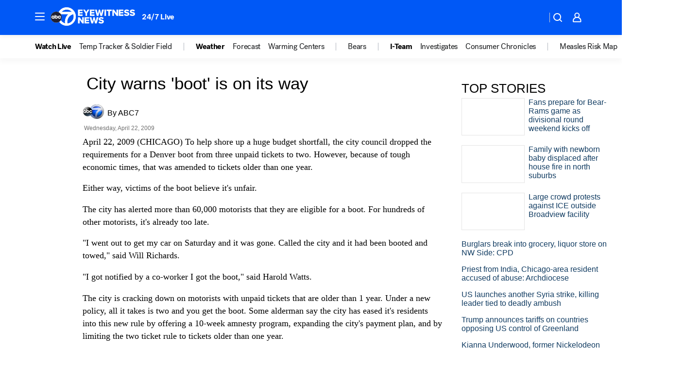

--- FILE ---
content_type: text/html; charset=utf-8
request_url: https://abc7chicago.com/archive/6775128/
body_size: 40245
content:

        <!DOCTYPE html>
        <html lang="en" lang="en">
            <head>
                <!-- ABCOTV | a0183270caaa | 6442 | fd5da0b872507b5226da6c77b73268beaabf195d | abc7chicago.com | Sun, 18 Jan 2026 07:39:09 GMT -->
                <meta charSet="utf-8" />
                <meta name="viewport" content="initial-scale=1.0, maximum-scale=3.0, user-scalable=yes" />
                <meta http-equiv="x-ua-compatible" content="IE=edge,chrome=1" />
                <meta property="og:locale" content="en_US" />
                <link href="https://cdn.abcotvs.net/abcotv" rel="preconnect" crossorigin />
                
                <link data-react-helmet="true" rel="manifest" href="/manifest.json"/><link data-react-helmet="true" rel="alternate" href="//abc7chicago.com/feed/" title="ABC7 Chicago RSS" type="application/rss+xml"/><link data-react-helmet="true" rel="canonical" href="https://abc7chicago.com/archive/6775128/"/><link data-react-helmet="true" href="//assets-cdn.abcotvs.net/abcotv/fd5da0b87250-release-01-07-2026.3/client/abcotv/css/fusion-b7008cc0.css" rel="stylesheet"/><link data-react-helmet="true" href="//assets-cdn.abcotvs.net/abcotv/fd5da0b87250-release-01-07-2026.3/client/abcotv/css/7987-3f6c1b98.css" rel="stylesheet"/><link data-react-helmet="true" href="//assets-cdn.abcotvs.net/abcotv/fd5da0b87250-release-01-07-2026.3/client/abcotv/css/abcotv-fecb128a.css" rel="stylesheet"/><link data-react-helmet="true" href="//assets-cdn.abcotvs.net/abcotv/fd5da0b87250-release-01-07-2026.3/client/abcotv/css/7283-b8e957cb.css" rel="stylesheet"/><link data-react-helmet="true" href="//assets-cdn.abcotvs.net/abcotv/fd5da0b87250-release-01-07-2026.3/client/abcotv/css/265-38d87aad.css" rel="stylesheet"/><link data-react-helmet="true" href="//assets-cdn.abcotvs.net/abcotv/fd5da0b87250-release-01-07-2026.3/client/abcotv/css/archive-96562b57.css" rel="stylesheet"/>
                <script>
                    window.__dataLayer = {"helpersEnabled":true,"page":{},"pzn":{},"site":{"device":"desktop","portal":"news"},"visitor":{}},
                        consentToken = window.localStorage.getItem('consentToken');

                    if (consentToken) {
                        console.log('consentToken', JSON.parse(consentToken))
                        window.__dataLayer.visitor = { consent : JSON.parse(consentToken) }; 
                    }
                </script>
                <script src="https://dcf.espn.com/TWDC-DTCI/prod/Bootstrap.js"></script>
                <link rel="preload" as="font" href="https://s.abcnews.com/assets/dtci/fonts/post-grotesk/PostGrotesk-Book.woff2" crossorigin>
<link rel="preload" as="font" href="https://s.abcnews.com/assets/dtci/fonts/post-grotesk/PostGrotesk-Bold.woff2" crossorigin>
<link rel="preload" as="font" href="https://s.abcnews.com/assets/dtci/fonts/post-grotesk/PostGrotesk-Medium.woff2" crossorigin>
                <script src="//assets-cdn.abcotvs.net/abcotv/fd5da0b87250-release-01-07-2026.3/client/abcotv/runtime-c4323775.js" defer></script><script src="//assets-cdn.abcotvs.net/abcotv/fd5da0b87250-release-01-07-2026.3/client/abcotv/7987-f74ef4ce.js" defer></script><script src="//assets-cdn.abcotvs.net/abcotv/fd5da0b87250-release-01-07-2026.3/client/abcotv/507-c7ed365d.js" defer></script><script src="//assets-cdn.abcotvs.net/abcotv/fd5da0b87250-release-01-07-2026.3/client/abcotv/3983-52fca2ae.js" defer></script><script src="//assets-cdn.abcotvs.net/abcotv/fd5da0b87250-release-01-07-2026.3/client/abcotv/2561-2bebf93f.js" defer></script><script src="//assets-cdn.abcotvs.net/abcotv/fd5da0b87250-release-01-07-2026.3/client/abcotv/3167-7e4aed9e.js" defer></script><script src="//assets-cdn.abcotvs.net/abcotv/fd5da0b87250-release-01-07-2026.3/client/abcotv/7941-9801ff90.js" defer></script><script src="//assets-cdn.abcotvs.net/abcotv/fd5da0b87250-release-01-07-2026.3/client/abcotv/7283-f183b0f8.js" defer></script>
                <link rel="prefetch" href="//assets-cdn.abcotvs.net/abcotv/fd5da0b87250-release-01-07-2026.3/client/abcotv/_manifest.js" as="script" /><link rel="prefetch" href="//assets-cdn.abcotvs.net/abcotv/fd5da0b87250-release-01-07-2026.3/client/abcotv/abcotv-4118a266.js" as="script" />
<link rel="prefetch" href="//assets-cdn.abcotvs.net/abcotv/fd5da0b87250-release-01-07-2026.3/client/abcotv/archive-de435ab6.js" as="script" />
                <title data-react-helmet="true">City warns &#x27;boot&#x27; is on its way | ABC7 Chicago | abc7chicago.com - ABC7 Chicago</title>
                <meta data-react-helmet="true" name="description" content=""/><meta data-react-helmet="true" property="fb:app_id" content="381722608635006"/><meta data-react-helmet="true" property="fb:pages" content="165583971161"/><meta data-react-helmet="true" property="og:site_name" content="ABC7 Chicago"/><meta data-react-helmet="true" property="og:url" content/><meta data-react-helmet="true" property="og:title" content="City warns &#x27;boot&#x27; is on its way | ABC7 Chicago | abc7chicago.com"/><meta data-react-helmet="true" property="og:description" content=""/><meta data-react-helmet="true" property="og:image" content/><meta data-react-helmet="true" property="og:type" content="website"/><meta data-react-helmet="true" name="twitter:site" content="@abc7chicago"/><meta data-react-helmet="true" name="twitter:creator" content="@abc7chicago"/><meta data-react-helmet="true" name="twitter:url" content/><meta data-react-helmet="true" name="twitter:title" content="City warns &#x27;boot&#x27; is on its way | ABC7 Chicago | abc7chicago.com"/><meta data-react-helmet="true" name="twitter:description" content=""/><meta data-react-helmet="true" name="twitter:card" content/><meta data-react-helmet="true" name="twitter:image" content/><meta data-react-helmet="true" name="twitter:app:name:iphone" content="wls"/><meta data-react-helmet="true" name="twitter:app:id:iphone" content="402259941"/><meta data-react-helmet="true" name="twitter:app:name:googleplay" content="wls"/><meta data-react-helmet="true" name="twitter:app:id:googleplay" content="com.abclocal.wls.news"/><meta data-react-helmet="true" name="title" content="City warns &#x27;boot&#x27; is on its way | ABC7 Chicago | abc7chicago.com"/><meta data-react-helmet="true" name="medium" content="website"/>
                <script data-react-helmet="true" src="https://scripts.webcontentassessor.com/scripts/9ea8e122d232d7fe0315fb6192a1844ed2d5312b670e73d4ef62d7da31afd809"></script>
                
                <script data-rum-type="legacy" data-rum-pct="100">(() => {function gc(n){n=document.cookie.match("(^|;) ?"+n+"=([^;]*)(;|$)");return n?n[2]:null}function sc(n){document.cookie=n}function smpl(n){n/=100;return!!n&&Math.random()<=n}var _nr=!1,_nrCookie=gc("_nr");null!==_nrCookie?"1"===_nrCookie&&(_nr=!0):smpl(100)?(_nr=!0,sc("_nr=1; path=/")):(_nr=!1,sc("_nr=0; path=/"));_nr && (() => {;window.NREUM||(NREUM={});NREUM.init={distributed_tracing:{enabled:true},privacy:{cookies_enabled:true},ajax:{deny_list:["bam.nr-data.net"]}};;NREUM.info = {"beacon":"bam.nr-data.net","errorBeacon":"bam.nr-data.net","sa":1,"licenseKey":"5985ced6ff","applicationID":"367459870"};__nr_require=function(t,e,n){function r(n){if(!e[n]){var o=e[n]={exports:{}};t[n][0].call(o.exports,function(e){var o=t[n][1][e];return r(o||e)},o,o.exports)}return e[n].exports}if("function"==typeof __nr_require)return __nr_require;for(var o=0;o<n.length;o++)r(n[o]);return r}({1:[function(t,e,n){function r(t){try{s.console&&console.log(t)}catch(e){}}var o,i=t("ee"),a=t(31),s={};try{o=localStorage.getItem("__nr_flags").split(","),console&&"function"==typeof console.log&&(s.console=!0,o.indexOf("dev")!==-1&&(s.dev=!0),o.indexOf("nr_dev")!==-1&&(s.nrDev=!0))}catch(c){}s.nrDev&&i.on("internal-error",function(t){r(t.stack)}),s.dev&&i.on("fn-err",function(t,e,n){r(n.stack)}),s.dev&&(r("NR AGENT IN DEVELOPMENT MODE"),r("flags: "+a(s,function(t,e){return t}).join(", ")))},{}],2:[function(t,e,n){function r(t,e,n,r,s){try{l?l-=1:o(s||new UncaughtException(t,e,n),!0)}catch(f){try{i("ierr",[f,c.now(),!0])}catch(d){}}return"function"==typeof u&&u.apply(this,a(arguments))}function UncaughtException(t,e,n){this.message=t||"Uncaught error with no additional information",this.sourceURL=e,this.line=n}function o(t,e){var n=e?null:c.now();i("err",[t,n])}var i=t("handle"),a=t(32),s=t("ee"),c=t("loader"),f=t("gos"),u=window.onerror,d=!1,p="nr@seenError";if(!c.disabled){var l=0;c.features.err=!0,t(1),window.onerror=r;try{throw new Error}catch(h){"stack"in h&&(t(14),t(13),"addEventListener"in window&&t(7),c.xhrWrappable&&t(15),d=!0)}s.on("fn-start",function(t,e,n){d&&(l+=1)}),s.on("fn-err",function(t,e,n){d&&!n[p]&&(f(n,p,function(){return!0}),this.thrown=!0,o(n))}),s.on("fn-end",function(){d&&!this.thrown&&l>0&&(l-=1)}),s.on("internal-error",function(t){i("ierr",[t,c.now(),!0])})}},{}],3:[function(t,e,n){var r=t("loader");r.disabled||(r.features.ins=!0)},{}],4:[function(t,e,n){function r(){U++,L=g.hash,this[u]=y.now()}function o(){U--,g.hash!==L&&i(0,!0);var t=y.now();this[h]=~~this[h]+t-this[u],this[d]=t}function i(t,e){E.emit("newURL",[""+g,e])}function a(t,e){t.on(e,function(){this[e]=y.now()})}var s="-start",c="-end",f="-body",u="fn"+s,d="fn"+c,p="cb"+s,l="cb"+c,h="jsTime",m="fetch",v="addEventListener",w=window,g=w.location,y=t("loader");if(w[v]&&y.xhrWrappable&&!y.disabled){var x=t(11),b=t(12),E=t(9),R=t(7),O=t(14),T=t(8),S=t(15),P=t(10),M=t("ee"),C=M.get("tracer"),N=t(23);t(17),y.features.spa=!0;var L,U=0;M.on(u,r),b.on(p,r),P.on(p,r),M.on(d,o),b.on(l,o),P.on(l,o),M.buffer([u,d,"xhr-resolved"]),R.buffer([u]),O.buffer(["setTimeout"+c,"clearTimeout"+s,u]),S.buffer([u,"new-xhr","send-xhr"+s]),T.buffer([m+s,m+"-done",m+f+s,m+f+c]),E.buffer(["newURL"]),x.buffer([u]),b.buffer(["propagate",p,l,"executor-err","resolve"+s]),C.buffer([u,"no-"+u]),P.buffer(["new-jsonp","cb-start","jsonp-error","jsonp-end"]),a(T,m+s),a(T,m+"-done"),a(P,"new-jsonp"),a(P,"jsonp-end"),a(P,"cb-start"),E.on("pushState-end",i),E.on("replaceState-end",i),w[v]("hashchange",i,N(!0)),w[v]("load",i,N(!0)),w[v]("popstate",function(){i(0,U>1)},N(!0))}},{}],5:[function(t,e,n){function r(){var t=new PerformanceObserver(function(t,e){var n=t.getEntries();s(v,[n])});try{t.observe({entryTypes:["resource"]})}catch(e){}}function o(t){if(s(v,[window.performance.getEntriesByType(w)]),window.performance["c"+p])try{window.performance[h](m,o,!1)}catch(t){}else try{window.performance[h]("webkit"+m,o,!1)}catch(t){}}function i(t){}if(window.performance&&window.performance.timing&&window.performance.getEntriesByType){var a=t("ee"),s=t("handle"),c=t(14),f=t(13),u=t(6),d=t(23),p="learResourceTimings",l="addEventListener",h="removeEventListener",m="resourcetimingbufferfull",v="bstResource",w="resource",g="-start",y="-end",x="fn"+g,b="fn"+y,E="bstTimer",R="pushState",O=t("loader");if(!O.disabled){O.features.stn=!0,t(9),"addEventListener"in window&&t(7);var T=NREUM.o.EV;a.on(x,function(t,e){var n=t[0];n instanceof T&&(this.bstStart=O.now())}),a.on(b,function(t,e){var n=t[0];n instanceof T&&s("bst",[n,e,this.bstStart,O.now()])}),c.on(x,function(t,e,n){this.bstStart=O.now(),this.bstType=n}),c.on(b,function(t,e){s(E,[e,this.bstStart,O.now(),this.bstType])}),f.on(x,function(){this.bstStart=O.now()}),f.on(b,function(t,e){s(E,[e,this.bstStart,O.now(),"requestAnimationFrame"])}),a.on(R+g,function(t){this.time=O.now(),this.startPath=location.pathname+location.hash}),a.on(R+y,function(t){s("bstHist",[location.pathname+location.hash,this.startPath,this.time])}),u()?(s(v,[window.performance.getEntriesByType("resource")]),r()):l in window.performance&&(window.performance["c"+p]?window.performance[l](m,o,d(!1)):window.performance[l]("webkit"+m,o,d(!1))),document[l]("scroll",i,d(!1)),document[l]("keypress",i,d(!1)),document[l]("click",i,d(!1))}}},{}],6:[function(t,e,n){e.exports=function(){return"PerformanceObserver"in window&&"function"==typeof window.PerformanceObserver}},{}],7:[function(t,e,n){function r(t){for(var e=t;e&&!e.hasOwnProperty(u);)e=Object.getPrototypeOf(e);e&&o(e)}function o(t){s.inPlace(t,[u,d],"-",i)}function i(t,e){return t[1]}var a=t("ee").get("events"),s=t("wrap-function")(a,!0),c=t("gos"),f=XMLHttpRequest,u="addEventListener",d="removeEventListener";e.exports=a,"getPrototypeOf"in Object?(r(document),r(window),r(f.prototype)):f.prototype.hasOwnProperty(u)&&(o(window),o(f.prototype)),a.on(u+"-start",function(t,e){var n=t[1];if(null!==n&&("function"==typeof n||"object"==typeof n)){var r=c(n,"nr@wrapped",function(){function t(){if("function"==typeof n.handleEvent)return n.handleEvent.apply(n,arguments)}var e={object:t,"function":n}[typeof n];return e?s(e,"fn-",null,e.name||"anonymous"):n});this.wrapped=t[1]=r}}),a.on(d+"-start",function(t){t[1]=this.wrapped||t[1]})},{}],8:[function(t,e,n){function r(t,e,n){var r=t[e];"function"==typeof r&&(t[e]=function(){var t=i(arguments),e={};o.emit(n+"before-start",[t],e);var a;e[m]&&e[m].dt&&(a=e[m].dt);var s=r.apply(this,t);return o.emit(n+"start",[t,a],s),s.then(function(t){return o.emit(n+"end",[null,t],s),t},function(t){throw o.emit(n+"end",[t],s),t})})}var o=t("ee").get("fetch"),i=t(32),a=t(31);e.exports=o;var s=window,c="fetch-",f=c+"body-",u=["arrayBuffer","blob","json","text","formData"],d=s.Request,p=s.Response,l=s.fetch,h="prototype",m="nr@context";d&&p&&l&&(a(u,function(t,e){r(d[h],e,f),r(p[h],e,f)}),r(s,"fetch",c),o.on(c+"end",function(t,e){var n=this;if(e){var r=e.headers.get("content-length");null!==r&&(n.rxSize=r),o.emit(c+"done",[null,e],n)}else o.emit(c+"done",[t],n)}))},{}],9:[function(t,e,n){var r=t("ee").get("history"),o=t("wrap-function")(r);e.exports=r;var i=window.history&&window.history.constructor&&window.history.constructor.prototype,a=window.history;i&&i.pushState&&i.replaceState&&(a=i),o.inPlace(a,["pushState","replaceState"],"-")},{}],10:[function(t,e,n){function r(t){function e(){f.emit("jsonp-end",[],l),t.removeEventListener("load",e,c(!1)),t.removeEventListener("error",n,c(!1))}function n(){f.emit("jsonp-error",[],l),f.emit("jsonp-end",[],l),t.removeEventListener("load",e,c(!1)),t.removeEventListener("error",n,c(!1))}var r=t&&"string"==typeof t.nodeName&&"script"===t.nodeName.toLowerCase();if(r){var o="function"==typeof t.addEventListener;if(o){var a=i(t.src);if(a){var d=s(a),p="function"==typeof d.parent[d.key];if(p){var l={};u.inPlace(d.parent,[d.key],"cb-",l),t.addEventListener("load",e,c(!1)),t.addEventListener("error",n,c(!1)),f.emit("new-jsonp",[t.src],l)}}}}}function o(){return"addEventListener"in window}function i(t){var e=t.match(d);return e?e[1]:null}function a(t,e){var n=t.match(l),r=n[1],o=n[3];return o?a(o,e[r]):e[r]}function s(t){var e=t.match(p);return e&&e.length>=3?{key:e[2],parent:a(e[1],window)}:{key:t,parent:window}}var c=t(23),f=t("ee").get("jsonp"),u=t("wrap-function")(f);if(e.exports=f,o()){var d=/[?&](?:callback|cb)=([^&#]+)/,p=/(.*).([^.]+)/,l=/^(w+)(.|$)(.*)$/,h=["appendChild","insertBefore","replaceChild"];Node&&Node.prototype&&Node.prototype.appendChild?u.inPlace(Node.prototype,h,"dom-"):(u.inPlace(HTMLElement.prototype,h,"dom-"),u.inPlace(HTMLHeadElement.prototype,h,"dom-"),u.inPlace(HTMLBodyElement.prototype,h,"dom-")),f.on("dom-start",function(t){r(t[0])})}},{}],11:[function(t,e,n){var r=t("ee").get("mutation"),o=t("wrap-function")(r),i=NREUM.o.MO;e.exports=r,i&&(window.MutationObserver=function(t){return this instanceof i?new i(o(t,"fn-")):i.apply(this,arguments)},MutationObserver.prototype=i.prototype)},{}],12:[function(t,e,n){function r(t){var e=i.context(),n=s(t,"executor-",e,null,!1),r=new f(n);return i.context(r).getCtx=function(){return e},r}var o=t("wrap-function"),i=t("ee").get("promise"),a=t("ee").getOrSetContext,s=o(i),c=t(31),f=NREUM.o.PR;e.exports=i,f&&(window.Promise=r,["all","race"].forEach(function(t){var e=f[t];f[t]=function(n){function r(t){return function(){i.emit("propagate",[null,!o],a,!1,!1),o=o||!t}}var o=!1;c(n,function(e,n){Promise.resolve(n).then(r("all"===t),r(!1))});var a=e.apply(f,arguments),s=f.resolve(a);return s}}),["resolve","reject"].forEach(function(t){var e=f[t];f[t]=function(t){var n=e.apply(f,arguments);return t!==n&&i.emit("propagate",[t,!0],n,!1,!1),n}}),f.prototype["catch"]=function(t){return this.then(null,t)},f.prototype=Object.create(f.prototype,{constructor:{value:r}}),c(Object.getOwnPropertyNames(f),function(t,e){try{r[e]=f[e]}catch(n){}}),o.wrapInPlace(f.prototype,"then",function(t){return function(){var e=this,n=o.argsToArray.apply(this,arguments),r=a(e);r.promise=e,n[0]=s(n[0],"cb-",r,null,!1),n[1]=s(n[1],"cb-",r,null,!1);var c=t.apply(this,n);return r.nextPromise=c,i.emit("propagate",[e,!0],c,!1,!1),c}}),i.on("executor-start",function(t){t[0]=s(t[0],"resolve-",this,null,!1),t[1]=s(t[1],"resolve-",this,null,!1)}),i.on("executor-err",function(t,e,n){t[1](n)}),i.on("cb-end",function(t,e,n){i.emit("propagate",[n,!0],this.nextPromise,!1,!1)}),i.on("propagate",function(t,e,n){this.getCtx&&!e||(this.getCtx=function(){if(t instanceof Promise)var e=i.context(t);return e&&e.getCtx?e.getCtx():this})}),r.toString=function(){return""+f})},{}],13:[function(t,e,n){var r=t("ee").get("raf"),o=t("wrap-function")(r),i="equestAnimationFrame";e.exports=r,o.inPlace(window,["r"+i,"mozR"+i,"webkitR"+i,"msR"+i],"raf-"),r.on("raf-start",function(t){t[0]=o(t[0],"fn-")})},{}],14:[function(t,e,n){function r(t,e,n){t[0]=a(t[0],"fn-",null,n)}function o(t,e,n){this.method=n,this.timerDuration=isNaN(t[1])?0:+t[1],t[0]=a(t[0],"fn-",this,n)}var i=t("ee").get("timer"),a=t("wrap-function")(i),s="setTimeout",c="setInterval",f="clearTimeout",u="-start",d="-";e.exports=i,a.inPlace(window,[s,"setImmediate"],s+d),a.inPlace(window,[c],c+d),a.inPlace(window,[f,"clearImmediate"],f+d),i.on(c+u,r),i.on(s+u,o)},{}],15:[function(t,e,n){function r(t,e){d.inPlace(e,["onreadystatechange"],"fn-",s)}function o(){var t=this,e=u.context(t);t.readyState>3&&!e.resolved&&(e.resolved=!0,u.emit("xhr-resolved",[],t)),d.inPlace(t,y,"fn-",s)}function i(t){x.push(t),m&&(E?E.then(a):w?w(a):(R=-R,O.data=R))}function a(){for(var t=0;t<x.length;t++)r([],x[t]);x.length&&(x=[])}function s(t,e){return e}function c(t,e){for(var n in t)e[n]=t[n];return e}t(7);var f=t("ee"),u=f.get("xhr"),d=t("wrap-function")(u),p=t(23),l=NREUM.o,h=l.XHR,m=l.MO,v=l.PR,w=l.SI,g="readystatechange",y=["onload","onerror","onabort","onloadstart","onloadend","onprogress","ontimeout"],x=[];e.exports=u;var b=window.XMLHttpRequest=function(t){var e=new h(t);try{u.emit("new-xhr",[e],e),e.addEventListener(g,o,p(!1))}catch(n){try{u.emit("internal-error",[n])}catch(r){}}return e};if(c(h,b),b.prototype=h.prototype,d.inPlace(b.prototype,["open","send"],"-xhr-",s),u.on("send-xhr-start",function(t,e){r(t,e),i(e)}),u.on("open-xhr-start",r),m){var E=v&&v.resolve();if(!w&&!v){var R=1,O=document.createTextNode(R);new m(a).observe(O,{characterData:!0})}}else f.on("fn-end",function(t){t[0]&&t[0].type===g||a()})},{}],16:[function(t,e,n){function r(t){if(!s(t))return null;var e=window.NREUM;if(!e.loader_config)return null;var n=(e.loader_config.accountID||"").toString()||null,r=(e.loader_config.agentID||"").toString()||null,f=(e.loader_config.trustKey||"").toString()||null;if(!n||!r)return null;var h=l.generateSpanId(),m=l.generateTraceId(),v=Date.now(),w={spanId:h,traceId:m,timestamp:v};return(t.sameOrigin||c(t)&&p())&&(w.traceContextParentHeader=o(h,m),w.traceContextStateHeader=i(h,v,n,r,f)),(t.sameOrigin&&!u()||!t.sameOrigin&&c(t)&&d())&&(w.newrelicHeader=a(h,m,v,n,r,f)),w}function o(t,e){return"00-"+e+"-"+t+"-01"}function i(t,e,n,r,o){var i=0,a="",s=1,c="",f="";return o+"@nr="+i+"-"+s+"-"+n+"-"+r+"-"+t+"-"+a+"-"+c+"-"+f+"-"+e}function a(t,e,n,r,o,i){var a="btoa"in window&&"function"==typeof window.btoa;if(!a)return null;var s={v:[0,1],d:{ty:"Browser",ac:r,ap:o,id:t,tr:e,ti:n}};return i&&r!==i&&(s.d.tk=i),btoa(JSON.stringify(s))}function s(t){return f()&&c(t)}function c(t){var e=!1,n={};if("init"in NREUM&&"distributed_tracing"in NREUM.init&&(n=NREUM.init.distributed_tracing),t.sameOrigin)e=!0;else if(n.allowed_origins instanceof Array)for(var r=0;r<n.allowed_origins.length;r++){var o=h(n.allowed_origins[r]);if(t.hostname===o.hostname&&t.protocol===o.protocol&&t.port===o.port){e=!0;break}}return e}function f(){return"init"in NREUM&&"distributed_tracing"in NREUM.init&&!!NREUM.init.distributed_tracing.enabled}function u(){return"init"in NREUM&&"distributed_tracing"in NREUM.init&&!!NREUM.init.distributed_tracing.exclude_newrelic_header}function d(){return"init"in NREUM&&"distributed_tracing"in NREUM.init&&NREUM.init.distributed_tracing.cors_use_newrelic_header!==!1}function p(){return"init"in NREUM&&"distributed_tracing"in NREUM.init&&!!NREUM.init.distributed_tracing.cors_use_tracecontext_headers}var l=t(28),h=t(18);e.exports={generateTracePayload:r,shouldGenerateTrace:s}},{}],17:[function(t,e,n){function r(t){var e=this.params,n=this.metrics;if(!this.ended){this.ended=!0;for(var r=0;r<p;r++)t.removeEventListener(d[r],this.listener,!1);return e.protocol&&"data"===e.protocol?void g("Ajax/DataUrl/Excluded"):void(e.aborted||(n.duration=a.now()-this.startTime,this.loadCaptureCalled||4!==t.readyState?null==e.status&&(e.status=0):i(this,t),n.cbTime=this.cbTime,s("xhr",[e,n,this.startTime,this.endTime,"xhr"],this)))}}function o(t,e){var n=c(e),r=t.params;r.hostname=n.hostname,r.port=n.port,r.protocol=n.protocol,r.host=n.hostname+":"+n.port,r.pathname=n.pathname,t.parsedOrigin=n,t.sameOrigin=n.sameOrigin}function i(t,e){t.params.status=e.status;var n=v(e,t.lastSize);if(n&&(t.metrics.rxSize=n),t.sameOrigin){var r=e.getResponseHeader("X-NewRelic-App-Data");r&&(t.params.cat=r.split(", ").pop())}t.loadCaptureCalled=!0}var a=t("loader");if(a.xhrWrappable&&!a.disabled){var s=t("handle"),c=t(18),f=t(16).generateTracePayload,u=t("ee"),d=["load","error","abort","timeout"],p=d.length,l=t("id"),h=t(24),m=t(22),v=t(19),w=t(23),g=t(25).recordSupportability,y=NREUM.o.REQ,x=window.XMLHttpRequest;a.features.xhr=!0,t(15),t(8),u.on("new-xhr",function(t){var e=this;e.totalCbs=0,e.called=0,e.cbTime=0,e.end=r,e.ended=!1,e.xhrGuids={},e.lastSize=null,e.loadCaptureCalled=!1,e.params=this.params||{},e.metrics=this.metrics||{},t.addEventListener("load",function(n){i(e,t)},w(!1)),h&&(h>34||h<10)||t.addEventListener("progress",function(t){e.lastSize=t.loaded},w(!1))}),u.on("open-xhr-start",function(t){this.params={method:t[0]},o(this,t[1]),this.metrics={}}),u.on("open-xhr-end",function(t,e){"loader_config"in NREUM&&"xpid"in NREUM.loader_config&&this.sameOrigin&&e.setRequestHeader("X-NewRelic-ID",NREUM.loader_config.xpid);var n=f(this.parsedOrigin);if(n){var r=!1;n.newrelicHeader&&(e.setRequestHeader("newrelic",n.newrelicHeader),r=!0),n.traceContextParentHeader&&(e.setRequestHeader("traceparent",n.traceContextParentHeader),n.traceContextStateHeader&&e.setRequestHeader("tracestate",n.traceContextStateHeader),r=!0),r&&(this.dt=n)}}),u.on("send-xhr-start",function(t,e){var n=this.metrics,r=t[0],o=this;if(n&&r){var i=m(r);i&&(n.txSize=i)}this.startTime=a.now(),this.listener=function(t){try{"abort"!==t.type||o.loadCaptureCalled||(o.params.aborted=!0),("load"!==t.type||o.called===o.totalCbs&&(o.onloadCalled||"function"!=typeof e.onload))&&o.end(e)}catch(n){try{u.emit("internal-error",[n])}catch(r){}}};for(var s=0;s<p;s++)e.addEventListener(d[s],this.listener,w(!1))}),u.on("xhr-cb-time",function(t,e,n){this.cbTime+=t,e?this.onloadCalled=!0:this.called+=1,this.called!==this.totalCbs||!this.onloadCalled&&"function"==typeof n.onload||this.end(n)}),u.on("xhr-load-added",function(t,e){var n=""+l(t)+!!e;this.xhrGuids&&!this.xhrGuids[n]&&(this.xhrGuids[n]=!0,this.totalCbs+=1)}),u.on("xhr-load-removed",function(t,e){var n=""+l(t)+!!e;this.xhrGuids&&this.xhrGuids[n]&&(delete this.xhrGuids[n],this.totalCbs-=1)}),u.on("xhr-resolved",function(){this.endTime=a.now()}),u.on("addEventListener-end",function(t,e){e instanceof x&&"load"===t[0]&&u.emit("xhr-load-added",[t[1],t[2]],e)}),u.on("removeEventListener-end",function(t,e){e instanceof x&&"load"===t[0]&&u.emit("xhr-load-removed",[t[1],t[2]],e)}),u.on("fn-start",function(t,e,n){e instanceof x&&("onload"===n&&(this.onload=!0),("load"===(t[0]&&t[0].type)||this.onload)&&(this.xhrCbStart=a.now()))}),u.on("fn-end",function(t,e){this.xhrCbStart&&u.emit("xhr-cb-time",[a.now()-this.xhrCbStart,this.onload,e],e)}),u.on("fetch-before-start",function(t){function e(t,e){var n=!1;return e.newrelicHeader&&(t.set("newrelic",e.newrelicHeader),n=!0),e.traceContextParentHeader&&(t.set("traceparent",e.traceContextParentHeader),e.traceContextStateHeader&&t.set("tracestate",e.traceContextStateHeader),n=!0),n}var n,r=t[1]||{};"string"==typeof t[0]?n=t[0]:t[0]&&t[0].url?n=t[0].url:window.URL&&t[0]&&t[0]instanceof URL&&(n=t[0].href),n&&(this.parsedOrigin=c(n),this.sameOrigin=this.parsedOrigin.sameOrigin);var o=f(this.parsedOrigin);if(o&&(o.newrelicHeader||o.traceContextParentHeader))if("string"==typeof t[0]||window.URL&&t[0]&&t[0]instanceof URL){var i={};for(var a in r)i[a]=r[a];i.headers=new Headers(r.headers||{}),e(i.headers,o)&&(this.dt=o),t.length>1?t[1]=i:t.push(i)}else t[0]&&t[0].headers&&e(t[0].headers,o)&&(this.dt=o)}),u.on("fetch-start",function(t,e){this.params={},this.metrics={},this.startTime=a.now(),this.dt=e,t.length>=1&&(this.target=t[0]),t.length>=2&&(this.opts=t[1]);var n,r=this.opts||{},i=this.target;if("string"==typeof i?n=i:"object"==typeof i&&i instanceof y?n=i.url:window.URL&&"object"==typeof i&&i instanceof URL&&(n=i.href),o(this,n),"data"!==this.params.protocol){var s=(""+(i&&i instanceof y&&i.method||r.method||"GET")).toUpperCase();this.params.method=s,this.txSize=m(r.body)||0}}),u.on("fetch-done",function(t,e){if(this.endTime=a.now(),this.params||(this.params={}),"data"===this.params.protocol)return void g("Ajax/DataUrl/Excluded");this.params.status=e?e.status:0;var n;"string"==typeof this.rxSize&&this.rxSize.length>0&&(n=+this.rxSize);var r={txSize:this.txSize,rxSize:n,duration:a.now()-this.startTime};s("xhr",[this.params,r,this.startTime,this.endTime,"fetch"],this)})}},{}],18:[function(t,e,n){var r={};e.exports=function(t){if(t in r)return r[t];if(0===(t||"").indexOf("data:"))return{protocol:"data"};var e=document.createElement("a"),n=window.location,o={};e.href=t,o.port=e.port;var i=e.href.split("://");!o.port&&i[1]&&(o.port=i[1].split("/")[0].split("@").pop().split(":")[1]),o.port&&"0"!==o.port||(o.port="https"===i[0]?"443":"80"),o.hostname=e.hostname||n.hostname,o.pathname=e.pathname,o.protocol=i[0],"/"!==o.pathname.charAt(0)&&(o.pathname="/"+o.pathname);var a=!e.protocol||":"===e.protocol||e.protocol===n.protocol,s=e.hostname===document.domain&&e.port===n.port;return o.sameOrigin=a&&(!e.hostname||s),"/"===o.pathname&&(r[t]=o),o}},{}],19:[function(t,e,n){function r(t,e){var n=t.responseType;return"json"===n&&null!==e?e:"arraybuffer"===n||"blob"===n||"json"===n?o(t.response):"text"===n||""===n||void 0===n?o(t.responseText):void 0}var o=t(22);e.exports=r},{}],20:[function(t,e,n){function r(){}function o(t,e,n,r){return function(){return u.recordSupportability("API/"+e+"/called"),i(t+e,[f.now()].concat(s(arguments)),n?null:this,r),n?void 0:this}}var i=t("handle"),a=t(31),s=t(32),c=t("ee").get("tracer"),f=t("loader"),u=t(25),d=NREUM;"undefined"==typeof window.newrelic&&(newrelic=d);var p=["setPageViewName","setCustomAttribute","setErrorHandler","finished","addToTrace","inlineHit","addRelease"],l="api-",h=l+"ixn-";a(p,function(t,e){d[e]=o(l,e,!0,"api")}),d.addPageAction=o(l,"addPageAction",!0),d.setCurrentRouteName=o(l,"routeName",!0),e.exports=newrelic,d.interaction=function(){return(new r).get()};var m=r.prototype={createTracer:function(t,e){var n={},r=this,o="function"==typeof e;return i(h+"tracer",[f.now(),t,n],r),function(){if(c.emit((o?"":"no-")+"fn-start",[f.now(),r,o],n),o)try{return e.apply(this,arguments)}catch(t){throw c.emit("fn-err",[arguments,this,t],n),t}finally{c.emit("fn-end",[f.now()],n)}}}};a("actionText,setName,setAttribute,save,ignore,onEnd,getContext,end,get".split(","),function(t,e){m[e]=o(h,e)}),newrelic.noticeError=function(t,e){"string"==typeof t&&(t=new Error(t)),u.recordSupportability("API/noticeError/called"),i("err",[t,f.now(),!1,e])}},{}],21:[function(t,e,n){function r(t){if(NREUM.init){for(var e=NREUM.init,n=t.split("."),r=0;r<n.length-1;r++)if(e=e[n[r]],"object"!=typeof e)return;return e=e[n[n.length-1]]}}e.exports={getConfiguration:r}},{}],22:[function(t,e,n){e.exports=function(t){if("string"==typeof t&&t.length)return t.length;if("object"==typeof t){if("undefined"!=typeof ArrayBuffer&&t instanceof ArrayBuffer&&t.byteLength)return t.byteLength;if("undefined"!=typeof Blob&&t instanceof Blob&&t.size)return t.size;if(!("undefined"!=typeof FormData&&t instanceof FormData))try{return JSON.stringify(t).length}catch(e){return}}}},{}],23:[function(t,e,n){var r=!1;try{var o=Object.defineProperty({},"passive",{get:function(){r=!0}});window.addEventListener("testPassive",null,o),window.removeEventListener("testPassive",null,o)}catch(i){}e.exports=function(t){return r?{passive:!0,capture:!!t}:!!t}},{}],24:[function(t,e,n){var r=0,o=navigator.userAgent.match(/Firefox[/s](d+.d+)/);o&&(r=+o[1]),e.exports=r},{}],25:[function(t,e,n){function r(t,e){var n=[a,t,{name:t},e];return i("storeMetric",n,null,"api"),n}function o(t,e){var n=[s,t,{name:t},e];return i("storeEventMetrics",n,null,"api"),n}var i=t("handle"),a="sm",s="cm";e.exports={constants:{SUPPORTABILITY_METRIC:a,CUSTOM_METRIC:s},recordSupportability:r,recordCustom:o}},{}],26:[function(t,e,n){function r(){return s.exists&&performance.now?Math.round(performance.now()):(i=Math.max((new Date).getTime(),i))-a}function o(){return i}var i=(new Date).getTime(),a=i,s=t(33);e.exports=r,e.exports.offset=a,e.exports.getLastTimestamp=o},{}],27:[function(t,e,n){function r(t,e){var n=t.getEntries();n.forEach(function(t){"first-paint"===t.name?l("timing",["fp",Math.floor(t.startTime)]):"first-contentful-paint"===t.name&&l("timing",["fcp",Math.floor(t.startTime)])})}function o(t,e){var n=t.getEntries();if(n.length>0){var r=n[n.length-1];if(f&&f<r.startTime)return;var o=[r],i=a({});i&&o.push(i),l("lcp",o)}}function i(t){t.getEntries().forEach(function(t){t.hadRecentInput||l("cls",[t])})}function a(t){var e=navigator.connection||navigator.mozConnection||navigator.webkitConnection;if(e)return e.type&&(t["net-type"]=e.type),e.effectiveType&&(t["net-etype"]=e.effectiveType),e.rtt&&(t["net-rtt"]=e.rtt),e.downlink&&(t["net-dlink"]=e.downlink),t}function s(t){if(t instanceof w&&!y){var e=Math.round(t.timeStamp),n={type:t.type};a(n),e<=h.now()?n.fid=h.now()-e:e>h.offset&&e<=Date.now()?(e-=h.offset,n.fid=h.now()-e):e=h.now(),y=!0,l("timing",["fi",e,n])}}function c(t){"hidden"===t&&(f=h.now(),l("pageHide",[f]))}if(!("init"in NREUM&&"page_view_timing"in NREUM.init&&"enabled"in NREUM.init.page_view_timing&&NREUM.init.page_view_timing.enabled===!1)){var f,u,d,p,l=t("handle"),h=t("loader"),m=t(30),v=t(23),w=NREUM.o.EV;if("PerformanceObserver"in window&&"function"==typeof window.PerformanceObserver){u=new PerformanceObserver(r);try{u.observe({entryTypes:["paint"]})}catch(g){}d=new PerformanceObserver(o);try{d.observe({entryTypes:["largest-contentful-paint"]})}catch(g){}p=new PerformanceObserver(i);try{p.observe({type:"layout-shift",buffered:!0})}catch(g){}}if("addEventListener"in document){var y=!1,x=["click","keydown","mousedown","pointerdown","touchstart"];x.forEach(function(t){document.addEventListener(t,s,v(!1))})}m(c)}},{}],28:[function(t,e,n){function r(){function t(){return e?15&e[n++]:16*Math.random()|0}var e=null,n=0,r=window.crypto||window.msCrypto;r&&r.getRandomValues&&(e=r.getRandomValues(new Uint8Array(31)));for(var o,i="xxxxxxxx-xxxx-4xxx-yxxx-xxxxxxxxxxxx",a="",s=0;s<i.length;s++)o=i[s],"x"===o?a+=t().toString(16):"y"===o?(o=3&t()|8,a+=o.toString(16)):a+=o;return a}function o(){return a(16)}function i(){return a(32)}function a(t){function e(){return n?15&n[r++]:16*Math.random()|0}var n=null,r=0,o=window.crypto||window.msCrypto;o&&o.getRandomValues&&Uint8Array&&(n=o.getRandomValues(new Uint8Array(t)));for(var i=[],a=0;a<t;a++)i.push(e().toString(16));return i.join("")}e.exports={generateUuid:r,generateSpanId:o,generateTraceId:i}},{}],29:[function(t,e,n){function r(t,e){if(!o)return!1;if(t!==o)return!1;if(!e)return!0;if(!i)return!1;for(var n=i.split("."),r=e.split("."),a=0;a<r.length;a++)if(r[a]!==n[a])return!1;return!0}var o=null,i=null,a=/Version\/(\S+)\s+Safari/;if(navigator.userAgent){var s=navigator.userAgent,c=s.match(a);c&&s.indexOf("Chrome")===-1&&s.indexOf("Chromium")===-1&&(o="Safari",i=c[1])}e.exports={agent:o,version:i,match:r}},{}],30:[function(t,e,n){function r(t){function e(){t(s&&document[s]?document[s]:document[i]?"hidden":"visible")}"addEventListener"in document&&a&&document.addEventListener(a,e,o(!1))}var o=t(23);e.exports=r;var i,a,s;"undefined"!=typeof document.hidden?(i="hidden",a="visibilitychange",s="visibilityState"):"undefined"!=typeof document.msHidden?(i="msHidden",a="msvisibilitychange"):"undefined"!=typeof document.webkitHidden&&(i="webkitHidden",a="webkitvisibilitychange",s="webkitVisibilityState")},{}],31:[function(t,e,n){function r(t,e){var n=[],r="",i=0;for(r in t)o.call(t,r)&&(n[i]=e(r,t[r]),i+=1);return n}var o=Object.prototype.hasOwnProperty;e.exports=r},{}],32:[function(t,e,n){function r(t,e,n){e||(e=0),"undefined"==typeof n&&(n=t?t.length:0);for(var r=-1,o=n-e||0,i=Array(o<0?0:o);++r<o;)i[r]=t[e+r];return i}e.exports=r},{}],33:[function(t,e,n){e.exports={exists:"undefined"!=typeof window.performance&&window.performance.timing&&"undefined"!=typeof window.performance.timing.navigationStart}},{}],ee:[function(t,e,n){function r(){}function o(t){function e(t){return t&&t instanceof r?t:t?f(t,c,a):a()}function n(n,r,o,i,a){if(a!==!1&&(a=!0),!l.aborted||i){t&&a&&t(n,r,o);for(var s=e(o),c=m(n),f=c.length,u=0;u<f;u++)c[u].apply(s,r);var p=d[y[n]];return p&&p.push([x,n,r,s]),s}}function i(t,e){g[t]=m(t).concat(e)}function h(t,e){var n=g[t];if(n)for(var r=0;r<n.length;r++)n[r]===e&&n.splice(r,1)}function m(t){return g[t]||[]}function v(t){return p[t]=p[t]||o(n)}function w(t,e){l.aborted||u(t,function(t,n){e=e||"feature",y[n]=e,e in d||(d[e]=[])})}var g={},y={},x={on:i,addEventListener:i,removeEventListener:h,emit:n,get:v,listeners:m,context:e,buffer:w,abort:s,aborted:!1};return x}function i(t){return f(t,c,a)}function a(){return new r}function s(){(d.api||d.feature)&&(l.aborted=!0,d=l.backlog={})}var c="nr@context",f=t("gos"),u=t(31),d={},p={},l=e.exports=o();e.exports.getOrSetContext=i,l.backlog=d},{}],gos:[function(t,e,n){function r(t,e,n){if(o.call(t,e))return t[e];var r=n();if(Object.defineProperty&&Object.keys)try{return Object.defineProperty(t,e,{value:r,writable:!0,enumerable:!1}),r}catch(i){}return t[e]=r,r}var o=Object.prototype.hasOwnProperty;e.exports=r},{}],handle:[function(t,e,n){function r(t,e,n,r){o.buffer([t],r),o.emit(t,e,n)}var o=t("ee").get("handle");e.exports=r,r.ee=o},{}],id:[function(t,e,n){function r(t){var e=typeof t;return!t||"object"!==e&&"function"!==e?-1:t===window?0:a(t,i,function(){return o++})}var o=1,i="nr@id",a=t("gos");e.exports=r},{}],loader:[function(t,e,n){function r(){if(!T++){var t=O.info=NREUM.info,e=m.getElementsByTagName("script")[0];if(setTimeout(f.abort,3e4),!(t&&t.licenseKey&&t.applicationID&&e))return f.abort();c(E,function(e,n){t[e]||(t[e]=n)});var n=a();s("mark",["onload",n+O.offset],null,"api"),s("timing",["load",n]);var r=m.createElement("script");0===t.agent.indexOf("http://")||0===t.agent.indexOf("https://")?r.src=t.agent:r.src=l+"://"+t.agent,e.parentNode.insertBefore(r,e)}}function o(){"complete"===m.readyState&&i()}function i(){s("mark",["domContent",a()+O.offset],null,"api")}var a=t(26),s=t("handle"),c=t(31),f=t("ee"),u=t(29),d=t(21),p=t(23),l=d.getConfiguration("ssl")===!1?"http":"https",h=window,m=h.document,v="addEventListener",w="attachEvent",g=h.XMLHttpRequest,y=g&&g.prototype,x=!1;NREUM.o={ST:setTimeout,SI:h.setImmediate,CT:clearTimeout,XHR:g,REQ:h.Request,EV:h.Event,PR:h.Promise,MO:h.MutationObserver};var b=""+location,E={beacon:"bam.nr-data.net",errorBeacon:"bam.nr-data.net",agent:"js-agent.newrelic.com/nr-spa-1216.min.js"},R=g&&y&&y[v]&&!/CriOS/.test(navigator.userAgent),O=e.exports={offset:a.getLastTimestamp(),now:a,origin:b,features:{},xhrWrappable:R,userAgent:u,disabled:x};if(!x){t(20),t(27),m[v]?(m[v]("DOMContentLoaded",i,p(!1)),h[v]("load",r,p(!1))):(m[w]("onreadystatechange",o),h[w]("onload",r)),s("mark",["firstbyte",a.getLastTimestamp()],null,"api");var T=0}},{}],"wrap-function":[function(t,e,n){function r(t,e){function n(e,n,r,c,f){function nrWrapper(){var i,a,u,p;try{a=this,i=d(arguments),u="function"==typeof r?r(i,a):r||{}}catch(l){o([l,"",[i,a,c],u],t)}s(n+"start",[i,a,c],u,f);try{return p=e.apply(a,i)}catch(h){throw s(n+"err",[i,a,h],u,f),h}finally{s(n+"end",[i,a,p],u,f)}}return a(e)?e:(n||(n=""),nrWrapper[p]=e,i(e,nrWrapper,t),nrWrapper)}function r(t,e,r,o,i){r||(r="");var s,c,f,u="-"===r.charAt(0);for(f=0;f<e.length;f++)c=e[f],s=t[c],a(s)||(t[c]=n(s,u?c+r:r,o,c,i))}function s(n,r,i,a){if(!h||e){var s=h;h=!0;try{t.emit(n,r,i,e,a)}catch(c){o([c,n,r,i],t)}h=s}}return t||(t=u),n.inPlace=r,n.flag=p,n}function o(t,e){e||(e=u);try{e.emit("internal-error",t)}catch(n){}}function i(t,e,n){if(Object.defineProperty&&Object.keys)try{var r=Object.keys(t);return r.forEach(function(n){Object.defineProperty(e,n,{get:function(){return t[n]},set:function(e){return t[n]=e,e}})}),e}catch(i){o([i],n)}for(var a in t)l.call(t,a)&&(e[a]=t[a]);return e}function a(t){return!(t&&t instanceof Function&&t.apply&&!t[p])}function s(t,e){var n=e(t);return n[p]=t,i(t,n,u),n}function c(t,e,n){var r=t[e];t[e]=s(r,n)}function f(){for(var t=arguments.length,e=new Array(t),n=0;n<t;++n)e[n]=arguments[n];return e}var u=t("ee"),d=t(32),p="nr@original",l=Object.prototype.hasOwnProperty,h=!1;e.exports=r,e.exports.wrapFunction=s,e.exports.wrapInPlace=c,e.exports.argsToArray=f},{}]},{},["loader",2,17,5,3,4]);;NREUM.info={"beacon":"bam.nr-data.net","errorBeacon":"bam.nr-data.net","sa":1,"licenseKey":"8d01ff17d1","applicationID":"415461361"}})();})();</script>
                <link href="//assets-cdn.abcotvs.net" rel="preconnect" />
                <link href="https://cdn.abcotvs.net/abcotv" rel="preconnect" crossorigin />
                <script>(function(){function a(a){var b,c=g.floor(65535*g.random()).toString(16);for(b=4-c.length;0<b;b--)c="0"+c;return a=(String()+a).substring(0,4),!Number.isNaN(parseInt(a,16))&&a.length?a+c.substr(a.length):c}function b(){var a=c(window.location.hostname);return a?"."+a:".go.com"}function c(a=""){var b=a.match(/[^.]+(?:.com?(?:.[a-z]{2})?|(?:.[a-z]+))?$/i);if(b&&b.length)return b[0].replace(/:[0-9]+$/,"")}function d(a,b,c,d,g,h){var i,j=!1;if(f.test(c)&&(c=c.replace(f,""),j=!0),!a||/^(?:expires|max-age|path|domain|secure)$/i.test(a))return!1;if(i=a+"="+b,g&&g instanceof Date&&(i+="; expires="+g.toUTCString()),c&&(i+="; domain="+c),d&&(i+="; path="+d),h&&(i+="; secure"),document.cookie=i,j){var k="www"+(/^./.test(c)?"":".")+c;e(a,k,d||"")}return!0}function e(a,b,c){return document.cookie=encodeURIComponent(a)+"=; expires=Thu, 01 Jan 1970 00:00:00 GMT"+(b?"; domain="+b:"")+(c?"; path="+c:""),!0}var f=/^.?www/,g=Math;(function(a){for(var b,d=a+"=",e=document.cookie.split(";"),f=0;f<e.length;f++){for(b=e[f];" "===b.charAt(0);)b=b.substring(1,b.length);if(0===b.indexOf(d))return b.substring(d.length,b.length)}return null})("SWID")||function(a){if(a){var c=new Date(Date.now());c.setFullYear(c.getFullYear()+1),d("SWID",a,b(),"/",c)}}(function(){return String()+a()+a()+"-"+a()+"-"+a("4")+"-"+a((g.floor(10*g.random())%4+8).toString(16))+"-"+a()+a()+a()}())})();</script>
            </head>
            <body class="">
                
                <div id="abcotv"><div id="fitt-analytics"><div class="bp-mobileMDPlus bp-mobileLGPlus bp-tabletPlus bp-desktopPlus bp-desktopLGPlus"><div class="wrapper archive"><div id="themeProvider" class="theme-light "><section class="nav sticky topzero"><header class="VZTD lZur JhJDA tomuH qpSyx crEfr duUVQ "><div id="NavigationContainer" class="VZTD nkdHX mLASH OfbiZ gbxlc OAKIS OrkQb sHsPe lqtkC glxIO HfYhe vUYNV McMna WtEci pdYhu seFhp "><div class="VZTD ZaRVE URqSb "><div id="NavigationMenu" class="UbGlr awXxV lZur QNwmF SrhIT CSJky fKGaR MELDj bwJpP oFbxM sCAKu JmqhH LNPNz XedOc INRRi zyWBh HZYdm KUWLd ghwbF " aria-expanded="false" aria-label="Site Menu" role="button" tabindex="0"><div id="NavigationMenuIcon" class="xwYCG chWWz xItUF awXxV lZur dnyYA SGbxA CSJky klTtn TqWpy hDYpx LEjY VMTsP AqjSi krKko MdvlB SwrCi PMtn qNrLC PriDW HkWF oFFrS kGyAC "></div></div><div class="VZTD mLASH "><a href="https://abc7chicago.com/" aria-label="ABC7 Chicago homepage"><img class="Hxa-d QNwmF CKa-dw " src="https://cdn.abcotvs.net/abcotv/assets/news/global/images/feature-header/wls-lg.svg"/><img class="Hxa-d NzyJW hyWKA BKvsz " src="https://cdn.abcotvs.net/abcotv/assets/news/global/images/feature-header/wls-sm.svg"/></a></div><div class="feature-nav-local"><div class="VZTD HNQqj ZaRVE "><span class="NzyJW bfzCU OlYnP vtZdS BnAMJ ioHuy QbACp vLCTF AyXGx ubOdK WtEci FfVOu seFhp "><a class="Ihhcd glfEG fCZkS hfDkF rUrN QNwmF eXeQK wzfDA kZHXs Mwuoo QdTjf ubOdK ACtel FfVOu hBmQi " href="https://abc7chicago.com/watch/live/">24/7 Live</a></span><span class="NzyJW bfzCU OlYnP vtZdS BnAMJ ioHuy QbACp vLCTF AyXGx ubOdK WtEci FfVOu seFhp "><a class="Ihhcd glfEG fCZkS hfDkF rUrN QNwmF eXeQK wzfDA kZHXs Mwuoo QdTjf ubOdK ACtel FfVOu hBmQi " href="https://abc7chicago.com/chicago/">Chicago &amp; Suburban Cook Co.</a></span><span class="NzyJW bfzCU OlYnP vtZdS BnAMJ ioHuy QbACp vLCTF AyXGx ubOdK WtEci FfVOu seFhp "><a class="Ihhcd glfEG fCZkS hfDkF rUrN QNwmF eXeQK wzfDA kZHXs Mwuoo QdTjf ubOdK ACtel FfVOu hBmQi " href="https://abc7chicago.com/northern-suburbs/">North Suburbs</a></span><span class="NzyJW bfzCU OlYnP vtZdS BnAMJ ioHuy QbACp vLCTF AyXGx ubOdK WtEci FfVOu seFhp "><a class="Ihhcd glfEG fCZkS hfDkF rUrN QNwmF eXeQK wzfDA kZHXs Mwuoo QdTjf ubOdK ACtel FfVOu hBmQi " href="https://abc7chicago.com/western-suburbs/">West Suburbs</a></span><span class="NzyJW bfzCU OlYnP vtZdS BnAMJ ioHuy QbACp vLCTF AyXGx ubOdK WtEci FfVOu seFhp "><a class="Ihhcd glfEG fCZkS hfDkF rUrN QNwmF eXeQK wzfDA kZHXs Mwuoo QdTjf ubOdK ACtel FfVOu hBmQi " href="https://abc7chicago.com/southern-suburbs/">South Suburbs</a></span><span class="NzyJW bfzCU OlYnP vtZdS BnAMJ ioHuy QbACp vLCTF AyXGx ubOdK WtEci FfVOu seFhp "><a class="Ihhcd glfEG fCZkS hfDkF rUrN QNwmF eXeQK wzfDA kZHXs Mwuoo QdTjf ubOdK ACtel FfVOu hBmQi " href="https://abc7chicago.com/nw-indiana/">NW Indiana</a></span></div></div><a class="feature-local-expand" href="#"></a></div><div class="VZTD ZaRVE "><div class="VZTD mLASH ZRifP iyxc REstn crufr EfJuX DycYT "><a class="Ihhcd glfEG fCZkS hfDkF rUrN QNwmF VZTD HNQqj tQNjZ wzfDA kZHXs hjGhr vIbgY ubOdK DTlmW FfVOu hBmQi " href="https://abc7chicago.com/weather/" aria-label="Weather Temperature"><div class="Ihhcd glfEG fCZkS ZfQkn rUrN TJBcA ugxZf WtEci huQUD seFhp "></div><div class="mhCCg QNwmF lZur oRZBf FqYsI RoVHj gSlSZ mZWbG " style="background-image:"></div></a></div><div class="UbGlr awXxV lZur QNwmF mhCCg SrhIT CSJky fCZkS mHilG MELDj bwJpP EmnZP TSHkB JmqhH LNPNz mphTr PwViZ SQFkJ DTlmW GCxLR JrdoJ " role="button" aria-label="Open Search Overlay" tabindex="0"><svg aria-hidden="true" class="prism-Iconography prism-Iconography--menu-search kDSxb xOPbW dlJpw " focusable="false" height="1em" viewBox="0 0 24 24" width="1em" xmlns="http://www.w3.org/2000/svg" xmlns:xlink="http://www.w3.org/1999/xlink"><path fill="currentColor" d="M5 11a6 6 0 1112 0 6 6 0 01-12 0zm6-8a8 8 0 104.906 14.32l3.387 3.387a1 1 0 001.414-1.414l-3.387-3.387A8 8 0 0011 3z"></path></svg></div><a class="UbGlr awXxV lZur QNwmF mhCCg SrhIT CSJky fCZkS mHilG MELDj bwJpP EmnZP TSHkB JmqhH LNPNz mphTr PwViZ SQFkJ DTlmW GCxLR JrdoJ CKa-dw " role="button" aria-label="Open Login Modal" tabindex="0"><svg aria-hidden="true" class="prism-Iconography prism-Iconography--menu-account kDSxb xOPbW dlJpw " focusable="false" height="1em" viewBox="0 0 24 24" width="1em" xmlns="http://www.w3.org/2000/svg" xmlns:xlink="http://www.w3.org/1999/xlink"><path fill="currentColor" d="M8.333 7.444a3.444 3.444 0 116.889 0 3.444 3.444 0 01-6.89 0zm7.144 3.995a5.444 5.444 0 10-7.399 0A8.003 8.003 0 003 18.889v1.288a1.6 1.6 0 001.6 1.6h14.355a1.6 1.6 0 001.6-1.6V18.89a8.003 8.003 0 00-5.078-7.45zm-3.7 1.45H11a6 6 0 00-6 6v.889h13.555v-.89a6 6 0 00-6-6h-.778z"></path></svg></a></div></div></header><div class="xItUF gFwTS "><div class="fiKAF OfbiZ gbxlc OAKIS DCuxd TRHNP lqtkC glxIO HfYhe vUYNV "><div class="bmjsw hsDdd "><div class="ihLsD VZTD fiKAF mLASH lZur "><div class="VZTD wIPHd xTell EtpKY avctS ubPuV "><div class="EtpKY BcIWk lZur XYehN ztzXw BNrYb VZTD UoWrx wIPHd uJYPp weKRE uPcsp tiyeh coxyh gwrHW kSjgS KRoja YETAC tDXW CRCus NHTWs KSzh " id="wls-subnavigation-menu-section-15405660"><h2 class="oQtGj nyteQ TKoEr VZTD NcKpY "><span class="kNHBc wdvwp hUNvd Ihhcd glfEG UpLqW ">Watch Live</span></h2></div></div><div class="VZTD wIPHd xTell EtpKY avctS "><div class="EtpKY BcIWk lZur XYehN ztzXw BNrYb " id="wls-subnavigation-menu-item-513193"><h2 class="oQtGj nyteQ TKoEr VZTD NcKpY "><a class="AnchorLink EGxVT yywph DlUxc stno AZDrP nEuPq rjBgt oQtGj nyteQ SQMtl NTRyE PRQLW nikKd " tabindex="0" role="menuitem" aria-label="wls-subnavigation-menu-item-513193" href="https://abc7chicago.com/live/23379/">Temp Tracker &amp; Soldier Field</a></h2></div><div class="RrTVU cYfNW aVGFt beQNW mdYuN uPlNC lrZJa GYydp DcwgP paZQx BNBfM "></div></div><div class="VZTD wIPHd xTell EtpKY avctS ubPuV "><div class="EtpKY BcIWk lZur XYehN ztzXw BNrYb VZTD UoWrx wIPHd uJYPp weKRE uPcsp tiyeh coxyh gwrHW kSjgS KRoja YETAC tDXW CRCus NHTWs KSzh " id="wls-subnavigation-menu-section-15405667"><h2 class="oQtGj nyteQ TKoEr VZTD NcKpY "><span class="kNHBc wdvwp hUNvd Ihhcd glfEG UpLqW ">Weather</span></h2></div></div><div class="VZTD wIPHd xTell EtpKY avctS ubPuV "><div class="EtpKY BcIWk lZur XYehN ztzXw BNrYb " id="wls-subnavigation-menu-item-15428332"><h2 class="oQtGj nyteQ TKoEr VZTD NcKpY "><a class="AnchorLink EGxVT yywph DlUxc stno AZDrP nEuPq rjBgt oQtGj nyteQ SQMtl NTRyE PRQLW nikKd " tabindex="0" role="menuitem" aria-label="wls-subnavigation-menu-item-15428332" href="https://abc7chicago.com/chicago-weather-forecast-7-day-temperatures/110063/">Forecast</a></h2></div></div><div class="VZTD wIPHd xTell EtpKY avctS "><div class="EtpKY BcIWk lZur XYehN ztzXw BNrYb " id="wls-subnavigation-menu-item-15625051"><h2 class="oQtGj nyteQ TKoEr VZTD NcKpY "><a class="AnchorLink EGxVT yywph DlUxc stno AZDrP nEuPq rjBgt oQtGj nyteQ SQMtl NTRyE PRQLW nikKd " tabindex="0" role="menuitem" aria-label="wls-subnavigation-menu-item-15625051" href="https://abc7chicago.com/post/warming-center-city-opens-centers-amid-cold-chicago-weather-forecast-possible-snow-week/18241671/">Warming Centers</a></h2></div><div class="RrTVU cYfNW aVGFt beQNW mdYuN uPlNC lrZJa GYydp DcwgP paZQx BNBfM "></div></div><div class="VZTD wIPHd xTell EtpKY avctS "><div class="EtpKY BcIWk lZur XYehN ztzXw BNrYb " id="wls-subnavigation-menu-item-18388485"><h2 class="oQtGj nyteQ TKoEr VZTD NcKpY "><a class="AnchorLink EGxVT yywph DlUxc stno AZDrP nEuPq rjBgt oQtGj nyteQ SQMtl NTRyE PRQLW nikKd " tabindex="0" role="menuitem" aria-label="wls-subnavigation-menu-item-18388485" href="https://abc7chicago.com/tag/chicago-bears/">Bears</a></h2></div><div class="RrTVU cYfNW aVGFt beQNW mdYuN uPlNC lrZJa GYydp DcwgP paZQx BNBfM "></div></div><div class="VZTD wIPHd xTell EtpKY avctS ubPuV "><div class="EtpKY BcIWk lZur XYehN ztzXw BNrYb VZTD UoWrx wIPHd uJYPp weKRE uPcsp tiyeh coxyh gwrHW kSjgS KRoja YETAC tDXW CRCus NHTWs KSzh " id="wls-subnavigation-menu-section-15434576"><h2 class="oQtGj nyteQ TKoEr VZTD NcKpY "><span class="kNHBc wdvwp hUNvd Ihhcd glfEG UpLqW ">I-Team</span></h2></div></div><div class="VZTD wIPHd xTell EtpKY avctS ubPuV "><div class="EtpKY BcIWk lZur XYehN ztzXw BNrYb " id="wls-subnavigation-menu-item-15434583"><h2 class="oQtGj nyteQ TKoEr VZTD NcKpY "><a class="AnchorLink EGxVT yywph DlUxc stno AZDrP nEuPq rjBgt oQtGj nyteQ SQMtl NTRyE PRQLW nikKd " tabindex="0" role="menuitem" aria-label="wls-subnavigation-menu-item-15434583" href="https://abc7chicago.com/i-team/">Investigates</a></h2></div></div><div class="VZTD wIPHd xTell EtpKY avctS "><div class="EtpKY BcIWk lZur XYehN ztzXw BNrYb " id="wls-subnavigation-menu-item-15878365"><h2 class="oQtGj nyteQ TKoEr VZTD NcKpY "><a class="AnchorLink EGxVT yywph DlUxc stno AZDrP nEuPq rjBgt oQtGj nyteQ SQMtl NTRyE PRQLW nikKd " tabindex="0" role="menuitem" aria-label="wls-subnavigation-menu-item-15878365" href="https://abc7chicago.com/post/new-abc7-chicago-series-consumer-chronicles-showcases-team-stories-scams-rip-offs-government-accountability-more/15830208/">Consumer Chronicles</a></h2></div><div class="RrTVU cYfNW aVGFt beQNW mdYuN uPlNC lrZJa GYydp DcwgP paZQx BNBfM "></div></div><div class="VZTD wIPHd xTell EtpKY avctS "><div class="EtpKY BcIWk lZur XYehN ztzXw BNrYb " id="wls-subnavigation-menu-item-18303566"><h2 class="oQtGj nyteQ TKoEr VZTD NcKpY "><a class="AnchorLink EGxVT yywph DlUxc stno AZDrP nEuPq rjBgt oQtGj nyteQ SQMtl NTRyE PRQLW nikKd " tabindex="0" role="menuitem" aria-label="wls-subnavigation-menu-item-18303566" href="https://abc7chicago.com/post/measles-outbreak-map-how-spot-disease-risk-level-zip-code/18404987/">Measles Risk Map</a></h2></div><div class="RrTVU cYfNW aVGFt beQNW mdYuN uPlNC lrZJa GYydp DcwgP paZQx BNBfM "></div></div><div class="VZTD wIPHd xTell EtpKY avctS "><div class="EtpKY BcIWk lZur XYehN ztzXw BNrYb " id="wls-subnavigation-menu-item-17751358"><h2 class="oQtGj nyteQ TKoEr VZTD NcKpY "><a class="AnchorLink EGxVT yywph DlUxc stno AZDrP nEuPq rjBgt oQtGj nyteQ SQMtl NTRyE PRQLW nikKd " tabindex="0" role="menuitem" aria-label="wls-subnavigation-menu-item-17751358" href="https://abc7chicago.com/pricetracker/">Price Tracker</a></h2></div></div></div></div></div></div></section><main role="main" class="story"><div data-box-type="fitt-adbox-leaderboard1"><div class="Ad ad-slot" data-slot-type="leaderboard1" data-slot-kvps="pos=leaderboard1"></div></div><div class="content"><div class="side-left"><div class="StickyContainer" data-sticky-parent="true"><div class="" data-sticky="true"></div></div></div><div class="main-wide main-left"><section class="lead-story inner post"><h1 class="headline">City warns 'boot' is on its way</h1></section><div class="story-body-wrapper post"><section class="story-body inner"><div class="originBylineContainer"><div class="global-caption wls image-caption"><div class="origin-logo wls origin-image"><span class="wls">wls</span></div></div><div class="wls byline">By <!-- -->ABC7</div></div><time class="meta lastmodified">Wednesday, April 22, 2009</time><div class="body-text">April 22, 2009 (CHICAGO) To help shore up a huge budget shortfall, the city council dropped the requirements for a Denver boot from three unpaid tickets to two. However, because of tough economic times, that was amended to tickets older than one year.
</p><p> Either way, victims of the boot believe it's unfair.  
</p><p>   The city has alerted more than 60,000 motorists that they are eligible for a boot. For hundreds of other motorists, it's already too late.
</p><p> "I went out to get my car on Saturday and it was gone. Called the city and it had been booted and towed," said Will Richards. 
</p><p> "I got notified by a co-worker I got the boot," said Harold Watts. 
</p><p>     The city is cracking down on motorists with unpaid tickets that are older than 1 year.  Under a new policy, all it takes is two and you get the boot. Some alderman say the city has eased it's residents into this new rule by offering a 10-week amnesty program, expanding the city's payment plan, and by limiting the two ticket rule to tickets older than one year. 
</p><p>  "You have broken the law, not once but twice. You have been given notice, I'm very sympathetic to tough economic times, but I think people have to number one, not break the law, and if they do take care of business right away," said Ald. John Pope, 10th Ward.
 </p><p> "In these times it's a little difficult, so it is really important for people to know the rules," said Helen Shiller, 46th Ward.
</p><p> 
Getting the boot quickly adds up. With towing costs, storage fees and tickets that multiplied in price,  Wrigleyville resident will Richards is about to pay more than $1,300 to get his booted car back from the city. Richards and others believe booting is just a way for the city to unfairly make more  money.

</p><p> "The city could use a little extra cash. I don't know if pinching people at every single last resort is the way to do it… but I'm not in charge," said Richards.
</p><p> "I think it is a scam. Times are hard so you want to make more money by ripping off pockets of the people, where is the justice here?" said Watts.
</p>  <p> The revenue department did not say how much the city plans to make with the new policy. For more recent tickets, the law has not changed. Motorists are boot eligible with three tickets that are in final determination status, which means motorists were sent at least four notices for each ticket. 
</p> 
</div><div class="meta">Copyright © 2026 WLS-TV. All Rights Reserved.</div></section></div><div class="side-wide-inner" data-set="right-sidebar-content"></div></div><div class="side side-right"><div data-box-type="fitt-adbox-halfpage"><div class="Ad ad-slot" data-slot-type="halfpage" data-slot-kvps="pos=halfpage"></div></div><section class="top-stories headlines-list inner"><div class="section-header"><div>TOP STORIES</div> </div><div class="top-stories-expanded"><div class="headlines-images"><div class="headline-list-item has-image" data-media="video"><a class="AnchorLink" tabindex="0" target="_self" href="https://abc7chicago.com/post/rams-bears-game-sunday-fan-rally-held-downtown-chicago-saturday-nfl-divisional-round-weekend-kicks-off/18422841/"><div class="image dynamic-loaded" data-imgsrc="https://cdn.abcotvs.com/dip/images/18417531_011625-wls-bears-rams-split-ap-img.png?w=300&amp;r=16%3A9" data-imgalt="Fans made their final preparations on Saturday as NFL divisional round weekend kicked off, before the Chicago Bears and LA Rams game Sunday night."><div class="placeholderWrapper dynamic-img"><div class="withLazyLoading"><img draggable="false" class="dynamic-img" src="[data-uri]"/></div></div></div><div class="headline">Fans prepare for Bear-Rams game as divisional round weekend kicks off</div></a></div><div class="headline-list-item item-1 has-image" data-media="video"><a class="AnchorLink" tabindex="0" target="_self" href="https://abc7chicago.com/post/skokie-fire-family-newborn-baby-displaced-house-north-kostner-avenue-mohammed-fayyaz-says/18424145/"><div class="image dynamic-loaded" data-imgsrc="https://cdn.abcotvs.com/dip/images/18424146_011726-wls-skokie-fire-clean-img.jpg?w=300&amp;r=16%3A9" data-imgalt="A family with a newborn baby has been displaced after a house fire broke out Saturday on North Kostner Avenue in Skokie, they told ABC7 Chicago."><div class="placeholderWrapper dynamic-img"><div class="withLazyLoading"><img draggable="false" class="dynamic-img" src="[data-uri]"/></div></div></div><div class="headline">Family with newborn baby displaced after house fire in north suburbs</div></a></div><div class="headline-list-item item-2 has-image" data-media="video"><a class="AnchorLink" tabindex="0" target="_self" href="https://abc7chicago.com/post/broadview-ice-protest-today-expected-draw-thousands-renee-good-shooting-minneapolis-minnesota/18421001/"><div class="image dynamic-loaded" data-imgsrc="https://cdn.abcotvs.com/dip/images/18423322_011726-wls-kawash-broadview-protest-5p-vid.jpg?w=300&amp;r=16%3A9" data-imgalt="American Opposition led a Broadview anti-ICE protest on Saturday. It came as Minnesota protests continue to follow the Renee Good shooting."><div class="placeholderWrapper dynamic-img"><div class="withLazyLoading"><img draggable="false" class="dynamic-img" src="[data-uri]"/></div></div></div><div class="headline">Large crowd protests against ICE outside Broadview facility</div></a></div></div><div class="top-stories-more headlines-noimages single-line"><div class="headline-list-item no-image" data-media="post"><a class="AnchorLink" tabindex="0" target="_self" href="https://abc7chicago.com/post/chicago-crime-burglars-break-edens-food-liquor-store-west-foster-avenue-jefferson-park-police-say/18423511/"><div class="headline">Burglars break into grocery, liquor store on NW Side: CPD</div></a></div><div class="headline-list-item item-1 no-image" data-media="post"><a class="AnchorLink" tabindex="0" target="_self" href="https://abc7chicago.com/post/father-denis-manuel-carneiro-priest-india-was-resident-multiple-chicago-area-parishes-accused-sex-abuse-cupich/18423744/"><div class="headline">Priest from India, Chicago-area resident accused of abuse: Archdiocese</div></a></div><div class="headline-list-item item-2 no-image" data-media="post"><a class="AnchorLink" tabindex="0" target="_self" href="https://abc7chicago.com/post/us-launches-another-retaliatory-strike-syria-killing-al-qaeda-leader-tied-deadly-islamic-state-ambush-central-command/18423129/"><div class="headline">US launches another Syria strike, killing leader tied to deadly ambush</div></a></div><div class="headline-list-item item-3 no-image" data-media="post"><a class="AnchorLink" tabindex="0" target="_self" href="https://abc7chicago.com/post/donald-trump-tariffs-greenland-says-he-may-punish-countries-dont-back-us-controlling/18420729/"><div class="headline">Trump announces tariffs on countries opposing US control of Greenland</div></a></div></div></div><a class="AnchorLink show-button-more button button-block" tabindex="0">Show More <div class="expand-arrow"></div></a><div class="top-stories-collapsed"><div class="top-stories-more headlines-noimages single-line"><div class="headline-list-item no-image" data-media="post"><a class="AnchorLink" tabindex="0" target="_self" href="https://abc7chicago.com/post/kianna-underwood-former-nickelodeon-star-killed-hit-run/18422518/"><div class="headline">Kianna Underwood, former Nickelodeon star, killed in hit-and-run</div></a></div><div class="headline-list-item item-1 no-image" data-media="post"><a class="AnchorLink" tabindex="0" target="_self" href="https://abc7chicago.com/post/chicago-mayor-brandon-johnson-considering-purchase-bring-parking-meters-back-city-control-sources-tell-abc7/18417731/"><div class="headline">Mayor considering buying back rights to city parking meters: Sources</div></a></div><div class="headline-list-item item-2 no-image" data-media="post"><a class="AnchorLink" tabindex="0" target="_self" href="https://abc7chicago.com/post/chicago-childrens-museum-navy-pier-opens-am-wild-charley-harper-exhibit-based-off-beloved-artist-focused-nature/18422812/"><div class="headline">Navy Pier children&#x27;s museum opens exhibit for artist focused on nature</div></a></div><div class="headline-list-item item-3 no-image" data-media="post"><a class="AnchorLink" tabindex="0" target="_self" href="https://abc7chicago.com/post/carl-mccain-wins-mega-millions-drawing-money-was-kept-debt-he-didnt-owe-someone-used-social-security-number/18421013/"><div class="headline">Man&#x27;s Mega Millions win garnished for debt he didn&#x27;t owe</div></a></div><div class="headline-list-item item-4 no-image" data-media="post"><a class="AnchorLink" tabindex="0" target="_self" href="https://abc7chicago.com/post/justice-department-says-members-congress-cant-intervene-release-jeffrey-epstein-files/18421285/"><div class="headline">DOJ: Members of Congress can&#x27;t intervene in release of Epstein files</div></a></div></div><a class="AnchorLink button button-block" tabindex="0" href="/news/">More <!-- -->TOP STORIES News<div class="arrow-blue arrow-pos-right"></div></a></div></section></div><div class="clear"></div></div></main><footer class="Lzoqa VZTD jIRH " role="contentinfo"><div class="FuEs Lzoqa VZTD rEPuv lXmrg SYgF cISEV RozLF SWRZq AJij wMyuT PLkpX ZGDTY svGGW sxOx rtmFC WeOoK StNUh uMcEP xJUJa IENXw TNtry hbSdJ ndNOi PXIyK DpnnV "><div class="VZTD HNQqj lZur nkdHX NipJX "><div class="VZTD oimqG MTjhY "><a class="AnchorLink" tabindex="0" aria-label="wls home page" href="https://abc7chicago.com/"><img alt="ABC7 Chicago" class="hsDdd NDJZt sJeUN IJwXl iUlsA RcaoW EGdsb " data-testid="prism-image" draggable="false" src="https://assets-cdn.abcotvs.net/static/images/WLS_white.svg"/></a></div><div class=" "><div class="JWNrx MXXUY vwIee BPgNI OQsQv PgsNx ugxCY oiNht XTPeP xFkBg tEOYQ kcsEH vEeCU lLraA jSHHw ILXNv zenom yBqnZ UFiBR TZZsb Dhlif "><div class="WIKQ xAXie UoVV WtEci dSKvB seFhp "><a class="EyqJQ Ihhcd glfEG hHgsh hsDdd suKNX uCNn KjgPP YsrfZ qoFbh BXaNp UptLU vtrYX ghmIy eeLll ucZkc IIvPK TDQv yUHmN OXBSj XTza-d SGHRA " data-clink="**Filler**">Topics</a><div class="JWNrx MXXUY vwIee BPgNI OQsQv PgsNx ugxCY oiNht XTPeP xFkBg tEOYQ kcsEH vEeCU lLraA jSHHw ILXNv zenom yBqnZ UFiBR TZZsb Dhlif ucZkc IhTEN onUc zLrqq ZoDQw IBkC IpFTn "><span><a class="AnchorLink" tabindex="0" href="https://abc7chicago.com/">Home</a></span><span><a class="AnchorLink" tabindex="0" href="https://abc7chicago.com/weather/">Weather</a></span><span><a class="AnchorLink" tabindex="0" href="https://abc7chicago.com/traffic/">Traffic</a></span><span><a class="AnchorLink" tabindex="0" href="https://abc7chicago.com/watch/live/">Watch</a></span><span><a class="AnchorLink" tabindex="0" href="https://abc7chicago.com/photos/">Photos</a></span><span><a class="AnchorLink" tabindex="0" href="https://abc7chicago.com/apps/">Apps</a></span></div></div></div></div><div class=" "><div class="JWNrx MXXUY vwIee BPgNI OQsQv PgsNx ugxCY oiNht XTPeP xFkBg tEOYQ kcsEH vEeCU lLraA jSHHw ILXNv zenom yBqnZ UFiBR TZZsb Dhlif "><div class="WIKQ xAXie UoVV WtEci dSKvB seFhp "><a class="EyqJQ Ihhcd glfEG hHgsh hsDdd suKNX uCNn KjgPP YsrfZ qoFbh BXaNp UptLU vtrYX ghmIy eeLll ucZkc IIvPK TDQv yUHmN OXBSj XTza-d SGHRA " data-clink="**Filler**">Regions</a><div class="JWNrx MXXUY vwIee BPgNI OQsQv PgsNx ugxCY oiNht XTPeP xFkBg tEOYQ kcsEH vEeCU lLraA jSHHw ILXNv zenom yBqnZ UFiBR TZZsb Dhlif ucZkc IhTEN onUc zLrqq ZoDQw IBkC IpFTn "><span><a class="AnchorLink" tabindex="0" href="https://abc7chicago.com/chicago/">Chicago &amp; Suburban Cook Co.</a></span><span><a class="AnchorLink" tabindex="0" href="https://abc7chicago.com/northern-suburbs/">North Suburbs</a></span><span><a class="AnchorLink" tabindex="0" href="https://abc7chicago.com/western-suburbs/">West Suburbs</a></span><span><a class="AnchorLink" tabindex="0" href="https://abc7chicago.com/southern-suburbs/">South Suburbs</a></span><span><a class="AnchorLink" tabindex="0" href="https://abc7chicago.com/nw-indiana/">NW Indiana</a></span></div></div></div></div><div class=" "><div class="JWNrx MXXUY vwIee BPgNI OQsQv PgsNx ugxCY oiNht XTPeP xFkBg tEOYQ kcsEH vEeCU lLraA jSHHw ILXNv zenom yBqnZ UFiBR TZZsb Dhlif "><div class="WIKQ xAXie UoVV WtEci dSKvB seFhp "><a class="EyqJQ Ihhcd glfEG hHgsh hsDdd suKNX uCNn KjgPP YsrfZ qoFbh BXaNp UptLU vtrYX ghmIy eeLll ucZkc IIvPK TDQv yUHmN OXBSj XTza-d SGHRA " data-clink="**Filler**">More Content</a><div class="JWNrx MXXUY vwIee BPgNI OQsQv PgsNx ugxCY oiNht XTPeP xFkBg tEOYQ kcsEH vEeCU lLraA jSHHw ILXNv zenom yBqnZ UFiBR TZZsb Dhlif ucZkc IhTEN onUc zLrqq ZoDQw IBkC IpFTn "><span><a class="AnchorLink" tabindex="0" href="https://abc7chicago.com/local/">Local News</a></span><span><a class="AnchorLink" tabindex="0" href="https://abc7chicago.com/us-world/">U.S. &amp; World</a></span><span><a class="AnchorLink" tabindex="0" href="https://abc7chicago.com/i-team/">I-Team</a></span><span><a class="AnchorLink" tabindex="0" href="https://abc7chicago.com/politics/">Politics</a></span><span><a class="AnchorLink" tabindex="0" href="https://abc7chicago.com/entertainment/">Entertainment</a></span><span><a class="AnchorLink" tabindex="0" href="https://abc7chicago.com/consumer-biz/">Consumer &amp; Business</a></span></div></div></div></div><div class="Lwepn "><div class="JWNrx MXXUY vwIee BPgNI OQsQv PgsNx ugxCY oiNht XTPeP xFkBg tEOYQ kcsEH vEeCU lLraA jSHHw ILXNv zenom yBqnZ UFiBR TZZsb Dhlif "><div class="WIKQ xAXie UoVV WtEci dSKvB seFhp "><a class="EyqJQ Ihhcd glfEG hHgsh hsDdd suKNX uCNn KjgPP YsrfZ qoFbh BXaNp UptLU vtrYX ghmIy eeLll ucZkc IIvPK TDQv yUHmN OXBSj XTza-d SGHRA " data-clink="**Filler**">Company</a><div class="JWNrx MXXUY vwIee BPgNI OQsQv PgsNx ugxCY oiNht XTPeP xFkBg tEOYQ kcsEH vEeCU lLraA jSHHw ILXNv zenom yBqnZ UFiBR TZZsb Dhlif ucZkc IhTEN onUc zLrqq ZoDQw IBkC IpFTn "><span><a class="AnchorLink" tabindex="0" href="https://abc7chicago.com/about/">About ABC7 Chicago</a></span><span><a class="AnchorLink" tabindex="0" href="https://abc7chicago.com/about/newsteam/">ABC7 Newsteam Bios</a></span><span><a class="AnchorLink" tabindex="0" href="https://abc7chicago.com/tag/community-journalist/">Community Journalism</a></span><span><a class="AnchorLink" tabindex="0" href="https://abc7chicago.com/tvlistings/">TV Listings</a></span><span><a class="AnchorLink" tabindex="0" href="https://abc7chicago.com/post/accessibility-wls/18416450/">Accessibility</a></span><span><a class="AnchorLink" tabindex="0" href="https://abc7chicago.com/jobs/">Employment</a></span><span><a class="AnchorLink" tabindex="0" href="https://abc7chicago.com/entertainment/promotions-sweepstakes-rules/1263343/">Contests, Promotions &amp; Rules</a></span><span><a class="AnchorLink" tabindex="0" href="https://abc7chicago.com/abc-7-chicago-connecting-communities-community-resources/6103895/">Community</a></span></div></div></div></div></div><div class="VZTD MTjhY fJdcs BndfS ONrI EOewI vwWtc jrqIJ vhIWe dBvgZ "><div class="footer-icons"><a class="awXxV xDtM mhCCg QNwmF biLzk lyQZL gBxqO VPfBy VEQIh AvVxe iGIS gpqL NsyxD VwyFL VmrlE mLASH jIRH VLWsR kqZLf uYYmP pCfXx GfSCI aARnN vphOc " href="https://facebook.com/abc7chicago" target="_blank" aria-label="ABC7 Chicago on facebook"><svg aria-hidden="true" class="kDSxb xOPbW lZur ZaRMF " data-testid="prism-iconography" height="1em" role="presentation" viewBox="0 0 32 32" width="1em" xmlns="http://www.w3.org/2000/svg" xmlns:xlink="http://www.w3.org/1999/xlink" data-icon="social-facebook"><path fill="currentColor" d="M32 16.098C32 7.207 24.837 0 16 0S0 7.207 0 16.098C0 24.133 5.851 30.793 13.5 32V20.751H9.437v-4.653H13.5v-3.547c0-4.035 2.389-6.263 6.043-6.263 1.751 0 3.582.314 3.582.314v3.962h-2.018c-1.988 0-2.607 1.241-2.607 2.514v3.02h4.438l-.709 4.653h-3.728V32c7.649-1.207 13.5-7.867 13.5-15.902z"/></svg></a><a class="awXxV xDtM mhCCg QNwmF biLzk lyQZL gBxqO VPfBy VEQIh AvVxe iGIS gpqL NsyxD VwyFL VmrlE mLASH jIRH VLWsR kqZLf uYYmP pCfXx GfSCI aARnN vphOc " href="https://twitter.com/abc7chicago" target="_blank" aria-label="ABC7 Chicago on twitter"><svg aria-hidden="true" class="kDSxb xOPbW lZur ZaRMF " data-testid="prism-iconography" height="1em" role="presentation" viewBox="0 0 32 32" width="1em" xmlns="http://www.w3.org/2000/svg" xmlns:xlink="http://www.w3.org/1999/xlink" data-icon="social-x"><path fill="currentColor" d="M23.668 4h4.089l-8.933 10.21 10.509 13.894h-8.23l-6.445-8.427-7.375 8.427H3.191l9.555-10.921L2.665 4h8.436l5.826 7.702L23.664 4zm-1.437 21.657h2.266L9.874 6.319H7.443l14.791 19.338z"/></svg></a><a class="awXxV xDtM mhCCg QNwmF biLzk lyQZL gBxqO VPfBy VEQIh AvVxe iGIS gpqL NsyxD VwyFL VmrlE mLASH jIRH VLWsR kqZLf uYYmP pCfXx GfSCI aARnN vphOc " href="https://www.instagram.com/abc7chicago/" target="_blank" aria-label="ABC7 Chicago on instagram"><svg aria-hidden="true" class="kDSxb xOPbW lZur ZaRMF " data-testid="prism-iconography" height="1em" role="presentation" viewBox="0 0 32 32" width="1em" xmlns="http://www.w3.org/2000/svg" xmlns:xlink="http://www.w3.org/1999/xlink" data-icon="social-instagram"><path fill="currentColor" d="M10.7 16c0-2.9 2.4-5.3 5.3-5.3s5.3 2.4 5.3 5.3-2.4 5.3-5.3 5.3-5.3-2.4-5.3-5.3zm-2.9 0c0 4.5 3.7 8.2 8.2 8.2s8.2-3.7 8.2-8.2-3.7-8.2-8.2-8.2-8.2 3.7-8.2 8.2zm14.8-8.5c0 1.1.9 1.9 1.9 1.9 1.1 0 1.9-.9 1.9-1.9s-.9-1.9-1.9-1.9c-1-.1-1.9.8-1.9 1.9zM9.5 29c-1.5-.1-2.4-.3-3-.5-.7-.3-1.3-.7-1.9-1.2-.5-.5-.9-1.1-1.2-1.9-.1-.5-.3-1.4-.4-2.9-.1-1.7-.1-2.2-.1-6.5s0-4.8.1-6.5c.1-1.5.3-2.4.5-3 .3-.7.7-1.3 1.2-1.9.5-.5 1.1-.9 1.9-1.2.5-.1 1.4-.3 2.9-.4 1.7-.1 2.2-.1 6.5-.1s4.8 0 6.5.1c1.5.1 2.4.3 3 .5.7.3 1.3.7 1.9 1.2.5.5.9 1.1 1.2 1.9.2.5.5 1.4.5 3 .1 1.7.1 2.2.1 6.5s0 4.8-.1 6.5c-.1 1.5-.3 2.4-.5 3-.3.7-.7 1.3-1.2 1.9-.5.5-1.1.9-1.9 1.2-.5.2-1.4.5-3 .5-1.7.1-2.2.1-6.5.1-4.3-.2-4.8-.2-6.5-.3zM9.4.1C7.7.1 6.5.4 5.5.8c-1.1.5-1.9 1-2.9 1.9-.8.8-1.4 1.8-1.8 2.8-.4 1-.7 2.2-.7 3.9C0 11.1 0 11.7 0 16s0 4.9.1 6.6c.1 1.7.3 2.9.7 3.9.5 1.1 1 1.9 1.9 2.9.9.9 1.8 1.5 2.9 1.9 1 .4 2.2.7 3.9.7H16c4.3 0 4.9 0 6.6-.1 1.7-.1 2.9-.3 3.9-.7 1.1-.4 1.9-.9 2.9-1.9.9-.9 1.5-1.8 1.9-2.9.4-1 .7-2.2.7-3.9V16c0-4.3 0-4.9-.1-6.6-.1-1.7-.3-2.9-.7-3.9-.5-1.1-1-1.9-1.9-2.9-.9-.9-1.8-1.5-2.9-1.9-1-.4-2.2-.7-3.9-.7H16c-4.3 0-4.9 0-6.6.1z"/></svg></a><a class="awXxV xDtM mhCCg QNwmF biLzk lyQZL gBxqO VPfBy VEQIh AvVxe iGIS gpqL NsyxD VwyFL VmrlE mLASH jIRH VLWsR kqZLf uYYmP pCfXx GfSCI aARnN vphOc " href="https://abc7chicago.com/newsletters" target="_blank" aria-label="Sign up for ABC7 Chicago newsletters"><svg aria-hidden="true" class="kDSxb xOPbW lZur ZaRMF " data-testid="prism-iconography" height="1em" role="presentation" viewBox="0 0 39 32" width="1em" xmlns="http://www.w3.org/2000/svg" xmlns:xlink="http://www.w3.org/1999/xlink" data-icon="social-email"><path fill="currentColor" d="M5.092 1.013a5.437 5.437 0 00-1.589.572l.028-.014c-1.447.768-2.42 1.988-2.894 3.625l-.148.507v20.599l.148.508c.58 2 1.931 3.399 3.927 4.066l.553.185h28.812l.587-.185c1.989-.626 3.374-2.048 3.959-4.066l.148-.508V5.703l-.148-.507c-.585-2.018-1.979-3.451-3.959-4.068l-.587-.183-14.21-.012C7.787.924 5.442.937 5.091 1.013zm28.188 3.49c.512.096.836.27 1.209.652.455.468.597.889.599 1.771 0 .651-.014.729-.201 1.108-.11.224-.313.516-.45.649-.196.188-1.676.916-6.994 3.431a2032.113 2032.113 0 00-6.955 3.298 2.081 2.081 0 01-1.296.183 2.756 2.756 0 01-.588-.188l.017.007c-.114-.059-3.243-1.543-6.955-3.3C6.491 9.666 4.864 8.87 4.683 8.692c-.549-.533-.777-1.335-.647-2.274.082-.587.244-.923.62-1.301a1.925 1.925 0 011.067-.592l.012-.002c.487-.108 26.962-.126 27.543-.02zM10.818 15.636c-2.858-1.138-.576-.047 1.71 1.033l5.235 2.225c1.033.386 2.718.348 3.796-.085.206-.084 3.292-1.532 6.859-3.223a910.028 910.028 0 016.601-3.108c.11-.036.116.244.116 6.34-.002 3.824-.028 6.553-.066 6.82-.036.244-.124.562-.199.706-.196.384-.665.823-1.09 1.024l-.372.174H5.703l-.372-.174c-.425-.201-.894-.64-1.09-1.024a2.66 2.66 0 01-.197-.691l-.002-.015c-.073-.507-.092-13.188-.021-13.188.027 0 3.084 1.435 6.796 3.186z"/></svg></a></div><div class="VZTD ZaRVE "><div class="hyWKA tgOW cHae "><a class="AnchorLink" tabindex="0" aria-label="Download ABC7 Chicago on the app store" target="_blank" href="https://apps.apple.com/us/app/abc-7-new-york/id404607612"><img class="hsDdd NDJZt sJeUN IJwXl " data-testid="prism-image" draggable="false" src="https://assets-cdn.abcotvs.net/static/images/devices/ios-white.svg" ratio="image"/></a></div><div class="hyWKA tgOW cHae "><a class="AnchorLink" tabindex="0" aria-label="Download ABC7 Chicago on Google Play" target="_blank" href="https://play.google.com/store/apps/details?id=com.abclocal.wls.news&amp;hl=en_US&amp;gl=US"><img class="hsDdd NDJZt sJeUN IJwXl " data-testid="prism-image" draggable="false" src="https://assets-cdn.abcotvs.net/static/images/devices/android-white.svg" ratio="image"/></a></div></div></div><div class="tZYyx SxSmJ "><div class="NSTt ihLsD hsDdd ucZkc fJdcs "><div class="gYkWv "><a class="uvrxY oFFrS jqNCG xDtM XqYig JSkMx aARnN UCWTg bmqZr " href="https://disneyprivacycenter.com/" target="_blank">Privacy Policy</a></div><div class="gYkWv "><a class="ot-sdk-show-settings uvrxY oFFrS jqNCG xDtM XqYig JSkMx aARnN UCWTg bmqZr " href="https://privacy.thewaltdisneycompany.com/en/dnssmpi/" target="_blank">Do Not Sell or Share My Personal Information</a></div><div class="gYkWv "><a class="uvrxY oFFrS jqNCG xDtM XqYig JSkMx aARnN UCWTg bmqZr " href="https://disneyprivacycenter.com/kids-privacy-policy/english/" target="_blank">Children&#x27;s Privacy Policy</a></div><div class="gYkWv "><a class="uvrxY oFFrS jqNCG xDtM XqYig JSkMx aARnN UCWTg bmqZr " href="https://privacy.thewaltdisneycompany.com/en/current-privacy-policy/your-us-state-privacy-rights/" target="_blank">Your US State Privacy Rights</a></div><div class="gYkWv "><a class="uvrxY oFFrS jqNCG xDtM XqYig JSkMx aARnN UCWTg bmqZr " href="https://disneytermsofuse.com/" target="_blank">Terms of Use</a></div><div class="gYkWv "><a class="uvrxY oFFrS jqNCG xDtM XqYig JSkMx aARnN UCWTg bmqZr " href="https://privacy.thewaltdisneycompany.com/en/privacy-controls/online-tracking-and-advertising/" target="_blank">Interest-Based Ads</a></div><div class="gYkWv "><a class="uvrxY oFFrS jqNCG xDtM XqYig JSkMx aARnN UCWTg bmqZr " href="https://publicfiles.fcc.gov/tv-profile/wls-tv" target="_blank">Public Inspection File</a></div><div class="gYkWv "><a class="uvrxY oFFrS jqNCG xDtM XqYig JSkMx aARnN UCWTg bmqZr " href="https://abc7chicago.com/fccapplications" target="_blank">FCC Applications</a></div><div class="uvrxY YiFgv HUcap ">Copyright © <!-- -->2026 ABC, Inc., WLS-TV Chicago. All Rights Reserved.</div></div></div></div></footer><div><script type='text/javascript'>
            (function(){var g=function(e,h,f,g){
            this.get=function(a){for(var a=a+"=",c=document.cookie.split(";"),b=0,e=c.length;b<e;b++){for(var d=c[b];" "==d.charAt(0);)d=d.substring(1,d.length);if(0==d.indexOf(a))return d.substring(a.length,d.length)}return null};
            this.set=function(a,c){var b="",b=new Date;b.setTime(b.getTime()+6048E5);b="; expires="+b.toGMTString();document.cookie=a+"="+c+b+"; path=/; "};
            this.check=function(){var a=this.get(f);if(a)a=a.split(":");else if(100!=e)"v"==h&&(e=Math.random()>=e/100?0:100),a=[h,e,0],this.set(f,a.join(":"));else return!0;var c=a[1];if(100==c)return!0;switch(a[0]){case "v":return!1;case "r":return c=a[2]%Math.floor(100/c),a[2]++,this.set(f,a.join(":")),!c}return!0};
            this.go=function(){if(this.check()){var a=document.createElement("script");a.type="text/javascript";a.src=g+ "&t=" + (new Date()).getTime();document.body&&document.body.appendChild(a)}};
            this.start=function(){var a=this;window.addEventListener?window.addEventListener("load",function(){a.go()},!1):window.attachEvent&&window.attachEvent("onload",function(){a.go()})}};
            try{(new g(100,"r","QSI_S_ZN_5hSLIyrLhlJ7ndr","//zn5hsliyrlhlj7ndr-abcotv.siteintercept.qualtrics.com/WRSiteInterceptEngine/?Q_ZID=ZN_5hSLIyrLhlJ7ndr&Q_LOC="+encodeURIComponent(window.location.href))).start()}catch(i){}})();
        </script>
        <div id="ZN_5hSLIyrLhlJ7ndr"></div></div><div>
<script>
/*Copyright (c) 2011-2016 Moat Inc. All Rights Reserved.*/
function initMoatTracking(a,c,d,h,k){var f=document.createElement("script"),b=[];c={adData:{ids:c,duration:d,url:k},dispatchEvent:function(a){this.sendEvent?(b&&(b.push(a),a=b,b=!1),this.sendEvent(a)):b.push(a)}};d="_moatApi"+Math.floor(1E8*Math.random());var e,g;try{e=a.ownerDocument,g=e.defaultView||e.parentWindow}catch(l){e=document,g=window}g[d]=c;f.type="text/javascript";a&&a.insertBefore(f,a.childNodes[0]||null);f.src="https://z.moatads.com/"+h+"/moatvideo.js#"+d;return c};
</script></div><div data-box-type="fitt-adbox-adhesion"><div class="Ad ad-slot" data-slot-type="adhesion" data-slot-kvps="pos=adhesion"></div></div><div data-box-type="fitt-adbox-interstitial"><div class="Ad ad-slot" data-slot-type="interstitial" data-slot-kvps="pos=interstitial"></div></div></div></div></div></div></div>
                
                
                <script>window['__CONFIG__']={"uid":"abcotv","strictMode":false,"mode":"server","logLevel":"info","logOutput":"json","tms":{"enabled":true,"env":"dev","tag":"https://nexus.ensighten.com/TWDC-DTCI/dev/Bootstrap.js","tagNS":"Boostrapper","emitEvent":"tms:ready","loadScript":false,"loadAsync":false},"allowMocks":true,"globalVar":"__abcotv__","cdnPath":"//assets-cdn.abcotvs.net/abcotv/fd5da0b87250-release-01-07-2026.3/client","buildHash":false,"http":{"timeout":{"client":10000}},"apiEnv":"production","envName":"prod","mockDataPort":1981,"host":"localhost","basename":""};window['__abcotv__']={"app":{"uid":"abcotv","mode":"server","apiEnv":"production","envName":"prod","cdnPath":"//assets-cdn.abcotvs.net/abcotv/fd5da0b87250-release-01-07-2026.3/client","allowMocks":true,"mockDataPort":1981,"excludePageCSS":false,"assets":{"chunks":["//assets-cdn.abcotvs.net/abcotv/fd5da0b87250-release-01-07-2026.3/client/abcotv/runtime-c4323775.js","//assets-cdn.abcotvs.net/abcotv/fd5da0b87250-release-01-07-2026.3/client/abcotv/7987-f74ef4ce.js","//assets-cdn.abcotvs.net/abcotv/fd5da0b87250-release-01-07-2026.3/client/abcotv/507-c7ed365d.js","//assets-cdn.abcotvs.net/abcotv/fd5da0b87250-release-01-07-2026.3/client/abcotv/3983-52fca2ae.js","//assets-cdn.abcotvs.net/abcotv/fd5da0b87250-release-01-07-2026.3/client/abcotv/2561-2bebf93f.js","//assets-cdn.abcotvs.net/abcotv/fd5da0b87250-release-01-07-2026.3/client/abcotv/3167-7e4aed9e.js","//assets-cdn.abcotvs.net/abcotv/fd5da0b87250-release-01-07-2026.3/client/abcotv/7941-9801ff90.js","//assets-cdn.abcotvs.net/abcotv/fd5da0b87250-release-01-07-2026.3/client/abcotv/7283-f183b0f8.js"],"entries":["//assets-cdn.abcotvs.net/abcotv/fd5da0b87250-release-01-07-2026.3/client/abcotv/abcotv-4118a266.js","//assets-cdn.abcotvs.net/abcotv/fd5da0b87250-release-01-07-2026.3/client/abcotv/archive-de435ab6.js"],"css":["//assets-cdn.abcotvs.net/abcotv/fd5da0b87250-release-01-07-2026.3/client/abcotv/css/fusion-b7008cc0.css","//assets-cdn.abcotvs.net/abcotv/fd5da0b87250-release-01-07-2026.3/client/abcotv/css/7987-3f6c1b98.css","//assets-cdn.abcotvs.net/abcotv/fd5da0b87250-release-01-07-2026.3/client/abcotv/css/abcotv-fecb128a.css","//assets-cdn.abcotvs.net/abcotv/fd5da0b87250-release-01-07-2026.3/client/abcotv/css/7283-b8e957cb.css","//assets-cdn.abcotvs.net/abcotv/fd5da0b87250-release-01-07-2026.3/client/abcotv/css/265-38d87aad.css","//assets-cdn.abcotvs.net/abcotv/fd5da0b87250-release-01-07-2026.3/client/abcotv/css/archive-96562b57.css"]},"device":"desktop","modifier":"","flags":{"gpt":true,"gptVod":true,"gptLive":true,"ads":true,"analytics":true,"taboola":true,"comments":true,"googAmp":true,"enableFullEpisodes":true,"enableDistroAPI":false,"enableWebPlayer":true},"tms":{"enabled":true,"env":"dev","tag":"https://dcf.espn.com/TWDC-DTCI/prod/Bootstrap.js","tagNS":"Bootstrapper","emitEvent":"tms:ready","loadScript":false,"loadAsync":false,"frameTag":"https://dcf.espn.com/TWDC-DTCI/embed_privacy_prod/Bootstrap.js"},"toodles":{},"station":"wls","domain":"https://abc7chicago.com/","host":"abc7chicago.com","navData":{"legal1":[{"uri":"https://disneyprivacycenter.com/","label":"Privacy Policy"},{"uri":"https://privacy.thewaltdisneycompany.com/en/dnssmpi/","label":"Do Not Sell or Share My Personal Information","className":"ot-sdk-show-settings"},{"uri":"https://disneyprivacycenter.com/kids-privacy-policy/english/","label":"Children's Privacy Policy"},{"uri":"https://privacy.thewaltdisneycompany.com/en/current-privacy-policy/your-us-state-privacy-rights/","label":"Your US State Privacy Rights"}],"legal2":[{"uri":"https://disneytermsofuse.com/","label":"Terms of Use"},{"uri":"https://privacy.thewaltdisneycompany.com/en/privacy-controls/online-tracking-and-advertising/","label":"Interest-Based Ads"},{"uri":"https://publicfiles.fcc.gov/tv-profile/wls-tv","label":"Public Inspection File","isPublicInspection":true},{"uri":"/fccapplications","label":"FCC Applications"}]},"siteConfig":{"name":{"long":"ABC7 Chicago","short":"ABC7","legal":"WLS-TV Chicago"},"domain":"https://abc7chicago.com/","mediaTrustID":"9ea8e122d232d7fe0315fb6192a1844ed2d5312b670e73d4ef62d7da31afd809","masterControlID":"7654","meta":{"title":"abc7chicago.com - ABC7 WLS Chicago and Chicago News","description":"Chicago&#39;s source for breaking news and live streaming video online.  Covering News, Weather, Traffic and Sports for all of the greater Chicago Area."},"contact":{"email":"WLS-TV.Website@abc.com","reportTypoEmail":"WLS-TV.Website@abc.com","stationEmail":"WLS-TV.Website@abc.com","address":{"address":"500 Circle Seven Drive","city":"Chicago","state":"Illinois","zip":60666,"country":"USA"},"geo":{"latitude":"41.90166","longitude":"-87.76841"}},"images":{"slate":"https://cdn.abcotvs.net/abcotv/assets/news/wls/images/logos/default_800x450.jpg"},"partner":{"apple":{"app":{"id":"402259941","uri":"https://itunes.apple.com/us/app/abc7chicago-hd-for-ipad/id402259941","desc":"Get the top local headlines for the Chicago area, as well as news from around the U.S. and the world."}},"adobe":{"main":"wdgotvwlsresponsive","amp":"wdgotvwlsgoogleamp","fbia":"wdgotvwlsfacebookinstantarticles"},"amazon":{"firetv":{"uri":"https://www.amazon.com/ABC7-Chicago-Local-News-Weather/dp/B01M695JWY/","desc":"Getting Chicago's Eyewitness news just got easier. Watch the latest news, weather, and everything else Chicago is talking about on the ABC7 Chicago app for Amazon Fire TV. You choose the stories when it fits YOUR schedule."},"echo":{"uri":"https://www.amazon.com/ABC-Digital-ABC7-Chicago/dp/B01MT028FH/","desc":"Let Alexa read you the day's top stories from ABC7 Chicago. The ABC7 Chicago Flash Briefing reads you the top news stories from the greater Chicago Area. By enabling, this skill can be accessed on all your available Alexa devices."}},"bamtech":[],"connatix":{"id":"ps_0a569f38-70a8-4ac5-abd0-3b2bcd03e568"},"chartbeat":[],"cnn":{"vanZone":"507758"},"facebook":{"appId":"381722608635006","pageId":"165583971161","pixelId":120854971962341},"google":{"adx":{"adclient":"ca-pub-9811502795429889","adslot":8693305671,"networkid":21783347309},"app":{"id":"com.abclocal.wls.news","uri":"https://play.google.com/store/apps/details?id=com.abclocal.wls.news"},"assistant":{"audioIntro":"https://cdn.abcotv.com/googleassistant/intros/WLS.mp3","logo":"https://cdn.abcotv.com/googleassistant/logos/WLS.png","title":"ABC7 Chicago"},"siteVerification":"_i4LFDbbRvxBCacg1iQ5vdwg1w2LSBzJbcBSOyTpEso"},"localish":{"homepageId":4394967},"shopModule":{"id":13445721},"titantv":{"id":"50190"},"uplynk":{"vod":"72750b711f704e4a94b5cfe6dc99f5e1","live":"KABCLive1"},"freewheel":{"sfid":206386,"types":{"homepage":7654,"tvlistings":8334,"weather_main":8320,"weather_cams":8340,"weather_doppler":8342,"weather_alerts":8336,"weather_location":8342}},"trueanthem":{"id":"1241"},"yieldmo":{"postAdId":123061,"ampPostAdId":123067,"ampBodyAds":{"abc7chicago.com_weather_200":2001360,"abc7chicago.com_weather_120":2001361,"abc7chicago.com_news_200":2001362,"abc7chicago.com_news_120":2001363,"abc7chicago.com_entertainment_200":2001364,"abc7chicago.com_entertainment_120":2001365,"abc7chicago.com_business_200":2001366,"abc7chicago.com_business_120":2001367,"abc7chicago.com_sports_200":2001368,"abc7chicago.com_sports_120":2001369,"abc7chicago.com_newssmall_200":2001370,"abc7chicago.com_newssmall_120":2001371}},"trumba":{"submitCode":"0rxbh7zzzjwg7f63xavu1m0u7k"}},"publicInspectionFileLink":"https://publicfiles.fcc.gov/tv-profile/wls-tv","social":{"facebook":{"id":"abc7chicago","uri":"https://facebook.com/abc7chicago"},"instagram":{"id":"abc7chicago","uri":"https://www.instagram.com/abc7chicago/"},"pinterest":{},"twitter":{"id":"359393826584031232","feed":"abc7chicago","uri":"https://twitter.com/abc7chicago"},"youtube":{"id":"abc7chicago","uri":"https://www.youtube.com/c/abc7chicago"}},"weather":{"id":"wls-tv","lat":"41.90166","long":"-87.76841","twitter":{"id":"359393826584031232","feed":"abc7chicago"},"radarmaps":"https://www.accuweather.com/en/us/chicago-il/weather-radar"},"timezone":{"short":"CT","long":"America/Chicago"},"inTouchLinks":{"send":"/about/","meet":"/about/newsteam/","about":"/about/","contact":"/about/"},"megaphoneID":{"live":"gs0oj"},"chimneyEmbed":{"campaignID":"263be40b-1e27-4ad8-9be4-e0f54058aee5","appSupportCampaignID":"e1a98f93-6243-43e6-8916-a1e7d6f350ee"}},"environment":"production","mobileBreakpoint":false,"desktopBreakpoint":false,"userAB":"abcn_du_cat_topic_feature_holdout-474*variant_b_redesign-1939,otv_web_content_rec-445*variant_a_control-1849","webpack":{}},"ads":{},"analytics":{},"routing":{"location":{"pathname":"/archive/6775128/","port":"","hash":"","path":"/archive/6775128/","host":"","protocol":"","params":{"userab":"abcn_du_cat_topic_feature_holdout-474*variant_b_redesign-1939,otv_web_content_rec-445*variant_a_control-1849"},"query":{"userab":"abcn_du_cat_topic_feature_holdout-474*variant_b_redesign-1939,otv_web_content_rec-445*variant_a_control-1849"}},"params":{"userab":"abcn_du_cat_topic_feature_holdout-474*variant_b_redesign-1939,otv_web_content_rec-445*variant_a_control-1849","id":"6775128","pageType":"archive"}},"page":{"key":"","title":"","type":"archive","meta":{"title":"City warns 'boot' is on its way | ABC7 Chicago | abc7chicago.com","description":null,"url":"https://abc7chicago.com/archive/6775128/","ogUrl":"https://abc7chicago.com/archive/6775128/","keywords":null,"origin":"wls","canonical":"https://abc7chicago.com/archive/6775128/"},"content":{"shell":{"navigationData":[{"id":"wls-subnavigation-menu-section-15405660","type":"menuitem","components":[{"id":"wls-subnavigation-menu-item-513193","type":"menuitem","title":"Temp Tracker & Soldier Field","url":"https://abc7chicago.com/live/23379/"}],"title":"Watch Live"},{"id":"wls-subnavigation-menu-section-15405667","type":"menuitem","components":[{"id":"wls-subnavigation-menu-item-15428332","type":"menuitem","title":"Forecast","url":"https://abc7chicago.com/chicago-weather-forecast-7-day-temperatures/110063/"},{"id":"wls-subnavigation-menu-item-15625051","type":"menuitem","title":"Warming Centers","url":"https://abc7chicago.com/post/warming-center-city-opens-centers-amid-cold-chicago-weather-forecast-possible-snow-week/18241671/"}],"title":"Weather"},{"id":"wls-subnavigation-menu-item-18388485","type":"menuitem","title":"Bears","url":"https://abc7chicago.com/tag/chicago-bears/"},{"id":"wls-subnavigation-menu-section-15434576","type":"menuitem","components":[{"id":"wls-subnavigation-menu-item-15434583","type":"menuitem","title":"Investigates","url":"https://abc7chicago.com/i-team/"},{"id":"wls-subnavigation-menu-item-15878365","type":"menuitem","title":"Consumer Chronicles","url":"https://abc7chicago.com/post/new-abc7-chicago-series-consumer-chronicles-showcases-team-stories-scams-rip-offs-government-accountability-more/15830208/"}],"title":"I-Team"},{"id":"wls-subnavigation-menu-item-18303566","type":"menuitem","title":"Measles Risk Map","url":"https://abc7chicago.com/post/measles-outbreak-map-how-spot-disease-risk-level-zip-code/18404987/"},{"id":"wls-subnavigation-menu-item-17751358","type":"menuitem","title":"Price Tracker","url":"https://abc7chicago.com/pricetracker/"}],"configData":{"chimneyVersion":"1.71.1","OSCARS_START_DATE":"2024-03-09T02:00:00Z","OSCARS_END_DATE":"2024-03-12T02:00:00Z","ELECTION_START_DATE":"2024-11-05T22:00:00Z","ELECTION_END_DATE":"2024-11-06T01:00:00Z","ELECTION_YEAR":"2024","OLY_START_DATE":"2024-07-26T05:00:00Z","OLY_END_DATE":"2024-08-09T05:00:00Z","OLY_TRACKER_URL":"https://www.espn.com/olympics/summer/2024/medals?appsrc=sc&lang=en&region=us&partial=olympics&test=true&platform=abc&view=embed","PARTY_KEYS":{"DEM":"Democrat","D":"Democrat","(D)":"Democrat","Dem":"Democrat","dem":"Democrat","REP":"Republican","Rep":"Republican","rep":"Republican","R":"Republican","(R)":"Republican","GOP":"Republican","LIB":"Libertarian","L":"Libertarian","GRE":"Green","G":"Green","GRN":"Green","CST":"Constitution","C":"Constitution","Con":"Constitution","I":"Independent","O":"Other"},"PERCENT_VOTES_TEXT":{"kabc":"Expected Vote Reporting: ","kgo":"Expected Vote Reporting: ","kfsn":"Expected Vote Reporting: ","ktrk":"Expected Vote Reporting: ","wabc":"Expected Vote Reporting: ","wls":"Expected Vote Reporting: ","wpvi":"Expected Vote Reporting: ","wtvd":"Expected Vote Reporting: "},"TOPIC_OVERRIDE":{"its a big deal":"It's A Big Deal","pope francis":"Pope Francis"},"WIDGET_CONFIG":{"kabc":"https://abcnews.go.com/widgets/balanceofpower?chamber=electoral%2Chouse%2Csenate%2Cgovernor&year=2024&dist=true&padding=false","kfsn":"https://abcnews.go.com/widgets/balanceofpower?chamber=electoral%2Chouse%2Csenate%2Cgovernor&year=2024&dist=true&padding=false","kgo":"https://abcnews.go.com/widgets/balanceofpower?chamber=electoral%2Chouse%2Csenate%2Cgovernor&year=2024&dist=true&padding=false","ktrk":"https://abcnews.go.com/widgets/balanceofpower?chamber=electoral%2Chouse%2Csenate%2Cgovernor&year=2024&dist=true&padding=false","wabc":"https://abcnews.go.com/widgets/balanceofpower?chamber=electoral%2Chouse%2Csenate%2Cgovernor&year=2024&dist=true&padding=false","wls":"https://abcnews.go.com/widgets/balanceofpower?chamber=electoral%2Chouse%2Csenate%2Cgovernor&year=2024&dist=true&padding=false","wpvi":"https://abcnews.go.com/widgets/balanceofpower?chamber=electoral%2Chouse%2Csenate%2Cgovernor&year=2024&dist=true&padding=false","wtvd":"https://abcnews.go.com/widgets/balanceofpower?chamber=electoral%2Chouse%2Csenate%2Cgovernor&year=2024&dist=true&padding=false"},"UEW_CONFIG":{"kabc":{"mapPage":"https://abc7.com/live-updates/trump-harris-2024-election-updates/15454438/","liveBlog":15454438},"kfsn":{"mapPage":"https://abc30.com/live-updates/trump-harris-2024-election-updates/15454438/","liveBlog":15454438},"kgo":{"mapPage":"https://abc7news.com/live-updates/trump-harris-2024-election-updates/15454438/","liveBlog":15454438},"ktrk":{"mapPage":"https://abc13.com/live-updates/trump-harris-2024-election-updates/15454438/","liveBlog":15454438},"wabc":{"mapPage":"https://abc7ny.com/live-updates/trump-harris-2024-election-updates/15454438/","liveBlog":15454438},"wls":{"mapPage":"https://abc7chicago.com/live-updates/trump-harris-2024-election-updates/15454438/","liveBlog":15454438},"wpvi":{"mapPage":"https://6abc.com/live-updates/trump-harris-2024-election-updates/15454438/","liveBlog":15454438},"wtvd":{"mapPage":"https://abc11.com/live-updates/trump-harris-2024-election-updates/15454438/","liveBlog":15454438}}},"parsedGlobalNav":[{"title":"Regions","links":[{"label":"Chicago & Suburban Cook Co.","uri":"/chicago/"},{"label":"North Suburbs","uri":"/northern-suburbs/"},{"label":"West Suburbs","uri":"/western-suburbs/"},{"label":"South Suburbs","uri":"/southern-suburbs/"},{"label":"NW Indiana","uri":"/nw-indiana/"}]}],"parsedsubNav":[{"title":"Topics","links":[{"label":"Traffic","uri":"/traffic/"},{"label":"Weather","uri":"/weather/"},{"label":"Local News","uri":"/local/"},{"label":"U.S. & World","uri":"/us-world/"},{"label":"Politics","uri":"/politics/"},{"label":"Entertainment","uri":"/entertainment/"},{"label":"Consumer & Business","uri":"/consumer-biz/"},{"label":"ABC7 Sports","uri":"/sports/"},{"label":"Race and Culture","uri":"/raceandculture/"},{"label":"Shop","uri":"/shop/"}]},{"title":"Shows","links":[{"label":"ABC7 LIVE Newscasts","uri":"/watch/live/"},{"label":"Windy City Weekend","uri":"https://abc7chicago.com/windycityweekend/"},{"label":"On The Red Carpet","uri":"https://abc7.com/ontheredcarpet/"},{"label":"Our Chicago","uri":"/tag/our-chicago"},{"label":"Our America","uri":"/ouramerica/"}]},{"title":"More Content","links":[{"label":"I-Team","uri":"/i-team/"},{"label":"Safety Tracker","uri":"https://abc7chicago.com/feature/chicago-safety-tracker-crime-stats-how-safe-is-my-neighborhood-zip-code-statistics/12385906/"},{"label":"Equity Report","uri":"https://ouramericaabc.com/equity-report/chicago"},{"label":"Localish","uri":"/localish/"},{"label":"Chicago Proud","uri":"/chicago-proud/"},{"label":"More News","uri":"/news/"}]}],"parsedFooter":[{"title":"Topics","links":[{"label":"Home","uri":""},{"label":"Weather","uri":"/weather/"},{"label":"Traffic","uri":"/traffic/"},{"label":"Watch","uri":"/watch/live/"},{"label":"Photos","uri":"/photos/"},{"label":"Apps","uri":"/apps/"}]},{"title":"Regions","links":[{"label":"Chicago & Suburban Cook Co.","uri":"/chicago/"},{"label":"North Suburbs","uri":"/northern-suburbs/"},{"label":"West Suburbs","uri":"/western-suburbs/"},{"label":"South Suburbs","uri":"/southern-suburbs/"},{"label":"NW Indiana","uri":"/nw-indiana/"}]},{"title":"More Content","links":[{"label":"Local News","uri":"/local/"},{"label":"U.S. & World","uri":"/us-world/"},{"label":"I-Team","uri":"/i-team/"},{"label":"Politics","uri":"/politics/"},{"label":"Entertainment","uri":"/entertainment/"},{"label":"Consumer & Business","uri":"/consumer-biz/"}]},{"title":"Company","links":[{"label":"About ABC7 Chicago","uri":"/about/"},{"label":"ABC7 Newsteam Bios","uri":"/about/newsteam/"},{"label":"Community Journalism","uri":"/tag/community-journalist/"},{"label":"TV Listings","uri":"/tvlistings/"},{"label":"Accessibility","uri":"https://abc7chicago.com/post/accessibility-wls/18416450/"},{"label":"Employment","uri":"/jobs/"},{"label":"Contests, Promotions & Rules","uri":"https://abc7chicago.com/entertainment/promotions-sweepstakes-rules/1263343/"},{"label":"Community","uri":"https://abc7chicago.com/abc-7-chicago-connecting-communities-community-resources/6103895/"}]}],"breakingNews":[],"broadcasts":{"onair":true,"current":{"exid":"null","otv":true,"isNews":true,"title":"ABC7 Eyewitness News @10PM","description":"With their experienced cast of anchors and reporters, the ABC7 Eyewitness News team covers the news, weather and sports in Chicago.","timestamp":1768719600,"date":"Sun, 18 Jan 2026 01:00:00 -0600","duration":3600,"isLive":true,"hashtag":"#abc7chicago","url":"abc7chicago.com","endTimestamp":1768723200},"next":{"exid":"null","otv":true,"isNews":true,"title":"ABC7 Eyewitness News @10PM","description":"With their experienced cast of anchors and reporters, the ABC7 Eyewitness News team covers the news, weather and sports in Chicago.","timestamp":1768723200,"date":"Sun, 18 Jan 2026 02:00:00 -0600","duration":3600,"isLive":false,"hashtag":"#abc7chicago","url":"abc7chicago.com","endTimestamp":1768726800},"m3u8":"https://content.uplynk.com/channel/ext/aac37e2c66614e699fb189ab391084ff/wls_24x7_news.m3u8?ad._v=2&ad.preroll=0&ad.fill_slate=1&ad.ametr=1&ad.vid=otv-11316945"},"feedNumber":3,"liveStory":[{"id":18422518,"type":"post","title":"Kianna Underwood, former Nickelodeon star, killed in hit-and-run","date":1768680389,"hideDate":false,"callout":"Law enforcement officials say Kianna Underwood, a former Nickelodeon child star, was killed Friday in a hit-and-run in New York. She was 33.","link":"/post/kianna-underwood-former-nickelodeon-star-killed-hit-run/18422518/","absoluteLink":"https://abc7chicago.com/post/kianna-underwood-former-nickelodeon-star-killed-hit-run/18422518/","postLink":false,"topic":"entertainment","featuredTag":{},"sponsored":false,"externalUrl":false,"featuredMedia":{"m3u8":"https://content.uplynk.com/channel/ext/2118d9222a87420ab69223af9cfa0a0f/kabc_24x7_news.m3u8?ad._v=2&ad.preroll=0&ad.fill_slate=1&ad.ametr=1&ad.vid=otv-11316945","isLive":true,"isClone":false,"img":"https://cdn.abcotvs.com/dip/images/6132735_042720-ktrk-shutterstock-generic-police-tape-img.jpg","src":"https://cdn.abcotvs.com/dip/images/11477555_011822-kabc-live-channel-thumb-img.jpg","adPreRoll":false,"playbackId":"eyJjaGFubmVsSWQiOiI2ZGI3ODU1Yi1hODkzLTQxODgtYWQ2MS03MWRmOWMxMzI5YzAiLCJjb250ZW50VHlwZSI6ImxpbmVhciIsInNvdXJjZUlkIjoiZGlzbmV5LWVudGVydGFpbm1lbnQtc3RhdGljIn0=","network":{"type":"linear"},"station":"creativeContent","section":"live","id":"11064936","cmsTitle":"ABC7 Eyewitness News","title":"ABC7 Eyewitness News","caption":"","desc":"Stream Southern California's News Leader and Original Shows 24/7","date":1767481960,"callout":"Stream Southern California's News Leader and Original Shows 24/7","type":"video","viewType":"","firstPublished":1633017660,"firstPub":"2021-09-30 16:01:00 +00:00","dateModified":"2021-09-30 16:01:00 +00:00","tracking":{"comscore":{},"heartbeats":{},"nielsen":{}},"placement":"Feature","trackingName":"creativeContent","location":"","keywords":"","cmsVideoType":"","seasonNumber":"","showTitle":"","episodeNumber":"","webHref":"https://abc7chicago.com/live/11064936/","shareUrl":"https://abc7chicago.com/live/11064936/","contentType":"live","appVersion":"prod-fd5da0b87250-release-01-07-2026.3","linkHref":"https://abc7chicago.com/post/kianna-underwood-former-nickelodeon-star-killed-hit-run/18422518/","externalId":"kabc_24x7_news","source":{"url":"https://content.uplynk.com/channel/ext/2118d9222a87420ab69223af9cfa0a0f/kabc_24x7_news.m3u8?ad._v=2&ad.preroll=0&ad.fill_slate=1&ad.ametr=1&ad.vid=otv-11316945","type":"none"},"images":[{"url":"https://cdn.abcotvs.com/dip/images/11477555_011822-kabc-live-channel-thumb-img.jpg?w=1024"}],"metaCaption":"","duration":null,"imageCredit":false,"imageCaption":"Watch ABC7 Los Angeles","authenticationTypes":[],"cues":[],"description":"Stream Southern California's News Leader and Original Shows 24/7","entityType":"shortform","isSyndicatable":false,"isLinear":true,"language":"en","originating_station":"creativeContent","references":{},"streamType":"live","originalImg":"https://cdn.abcotvs.com/dip/images/11477555_011822-kabc-live-channel-thumb-img.jpg"},"img":"https://cdn.abcotvs.com/dip/images/11477555_011822-kabc-live-channel-thumb-img.jpg","imageOverride":"https://cdn.abcotvs.com/dip/images/6132735_042720-ktrk-shutterstock-generic-police-tape-img.jpg"},{"id":18414088,"type":"post","title":"Snow moves through Chicago area | Radar","date":1768572369,"hideDate":false,"callout":"Snow moving in Friday could create slick conditions for the morning commute.","link":"/post/chicago-weather-forecast-snow-could-create-slick-commute-friday/18414088/","absoluteLink":"https://abc7chicago.com/post/chicago-weather-forecast-snow-could-create-slick-commute-friday/18414088/","postLink":false,"topic":"weather","featuredTag":{"name":"snow","data":"snow"},"sponsored":false,"externalUrl":false,"featuredMedia":{"m3u8":"https://content.uplynk.com/channel/ext/aac37e2c66614e699fb189ab391084ff/WLSLive1.m3u8?ad._v=2&ad.preroll=1&ad.fill_slate=1&ad.ametr=1&ad.vid=otv-11316945","isLive":true,"isClone":false,"img":"https://cdn.abcotvs.com/dip/images/18414145_011626-wls-wx-radar-445-img.jpg","src":"https://cdn.abcotvs.com/dip/images/18417220_011626-wls-soldier-field-img.jpg","adPreRoll":true,"network":{"type":"linear"},"playbackUrl":"https://d1qf2trh7gg8ho.cloudfront.net/out/v1/a111463ca8b84ca682914801b14b7389/ADHOC-WLS-01-cmaf-manifest/ADHOC-WLS-01-index.m3u8","isAdhoc":true,"station":"wls","section":"wls","id":"23379","cmsTitle":"Temperatures dropping ahead of Bears-Rams game at Soldier Field","title":"Temperatures dropping ahead of Bears-Rams game at Soldier Field","caption":"","desc":"Temperatures dropping ahead of Bears-Rams game at Soldier Field","date":1758652169,"callout":"Temperatures dropping ahead of Bears-Rams game at Soldier Field","type":"video","viewType":"","firstPublished":1585315980,"firstPub":"2020-03-27 13:33:00 +00:00","dateModified":"2020-03-27 13:33:00 +00:00","tracking":{"comscore":{},"heartbeats":{},"nielsen":{}},"placement":"Feature","trackingName":"wls","location":"","keywords":"","cmsVideoType":"","seasonNumber":"","showTitle":"","episodeNumber":"","webHref":"https://abc7chicago.com/live/23379/","shareUrl":"https://abc7chicago.com/live/23379/","contentType":"live","appVersion":"prod-fd5da0b87250-release-01-07-2026.3","linkHref":"https://abc7chicago.com/post/chicago-weather-forecast-snow-could-create-slick-commute-friday/18414088/","externalId":"WLSLive1","source":{"url":"https://content.uplynk.com/channel/ext/aac37e2c66614e699fb189ab391084ff/WLSLive1.m3u8?ad._v=2&ad.preroll=1&ad.fill_slate=1&ad.ametr=1&ad.vid=otv-11316945","type":"none"},"images":[{"url":"https://cdn.abcotvs.com/dip/images/18417220_011626-wls-soldier-field-img.jpg?w=1024"}],"metaCaption":"","duration":null,"imageCredit":false,"imageCaption":false,"authenticationTypes":[],"cues":[],"description":"Temperatures dropping ahead of Bears-Rams game at Soldier Field","entityType":"shortform","isSyndicatable":false,"isLinear":false,"language":"en","originating_station":"wls","references":{},"streamType":"live","originalImg":"https://cdn.abcotvs.com/dip/images/18417220_011626-wls-soldier-field-img.jpg"},"img":"https://cdn.abcotvs.com/dip/images/18417220_011626-wls-soldier-field-img.jpg","imageOverride":"https://cdn.abcotvs.com/dip/images/18414145_011626-wls-wx-radar-445-img.jpg"}],"googleAdsDisplay":true,"googleAdsVOD":true,"googleAdsLIVE":true,"enableAdsOverride":true},"rawMetaData":{},"featuredRight":{"topStories":[{"id":18422841,"type":"post","title":"Fans prepare for Bear-Rams game as divisional round weekend kicks off","date":1768710032,"hideDate":false,"callout":"The Bears haven't made it this far into the season in 15 years, so ABC7 took a closer look Saturday at the excitement around the city one day ahead of their big game against the Rams.","link":"/post/rams-bears-game-sunday-fan-rally-held-downtown-chicago-saturday-nfl-divisional-round-weekend-kicks-off/18422841/","absoluteLink":"https://abc7chicago.com/post/rams-bears-game-sunday-fan-rally-held-downtown-chicago-saturday-nfl-divisional-round-weekend-kicks-off/18422841/","postLink":false,"topic":"sports","featuredTag":{"name":"Chicago Bears","data":"chicago-bears"},"sponsored":false,"externalUrl":false,"featuredMedia":{"m3u8":"https://content.uplynk.com/ext/aac37e2c66614e699fb189ab391084ff/011726-wls-holmes-bears-rams-10p-vid.m3u8?ad._v=2&ad.preroll=&ad.fill_slate=1&ad.ametr=1&ad=wls_video","isLive":false,"isClone":false,"img":"https://cdn.abcotvs.com/dip/images/18417531_011625-wls-bears-rams-split-ap-img.png","src":"https://cdn.abcotvs.com/dip/images/18424484_011726-wls-holmes-bears-rams-10p-vid.jpg","shieldUrl":"","isAmbient":false,"station":"WLS","section":"vod","id":"18424485","cmsTitle":"Fans prepare for Bear-Rams game as divisional round weekend kicks off","title":"Fans prepare for Bear-Rams game as divisional round weekend kicks off","caption":"Fans made their final preparations on Saturday as NFL divisional round weekend kicked off, before the Chicago Bears and LA Rams game Sunday night.","desc":"Fans made their final preparations on Saturday as NFL divisional round weekend kicked off, before the Chicago Bears and LA Rams game Sunday night.","date":1768710000,"callout":"Fans made their final preparations on Saturday as NFL divisional round weekend kicked off, before the Chicago Bears and LA Rams game Sunday night.","type":"video","viewType":"hidden","firstPublished":1768710003,"firstPub":"2026-01-18 04:20:03 +00:00","dateModified":"2026-01-18 04:20:03 +00:00","tracking":{"comscore":{},"heartbeats":{},"nielsen":{}},"tags":"chicago-bears","topic":"sports","placement":"Feature","trackingName":"wls","location":"","keywords":"","cmsVideoType":"","seasonNumber":"","showTitle":"","episodeNumber":"","webHref":"https://abc7chicago.com/sports/fans-prepare-for-bear-rams-game-as-divisional-round-weekend-kicks-off/18424485/","shareUrl":"https://abc7chicago.com/sports/fans-prepare-for-bear-rams-game-as-divisional-round-weekend-kicks-off/18424485/","contentType":"shortform","appVersion":"prod-fd5da0b87250-release-01-07-2026.3","linkHref":"https://abc7chicago.com/post/rams-bears-game-sunday-fan-rally-held-downtown-chicago-saturday-nfl-divisional-round-weekend-kicks-off/18422841/","externalId":"011726-wls-holmes-bears-rams-10p-vid","source":{"url":"https://content.uplynk.com/ext/aac37e2c66614e699fb189ab391084ff/011726-wls-holmes-bears-rams-10p-vid.m3u8?ad._v=2&ad.preroll=1&ad.fill_slate=1&ad.ametr=1","type":"none"},"images":[{"url":"https://cdn.abcotvs.com/dip/images/18424484_011726-wls-holmes-bears-rams-10p-vid.jpg?w=1024"}],"metaCaption":"","duration":144,"imageCredit":false,"imageCaption":"Fans made their final preparations on Saturday as NFL divisional round weekend kicked off, before the Chicago Bears and LA Rams game Sunday night.","authenticationTypes":[],"cues":[],"description":"Fans made their final preparations on Saturday as NFL divisional round weekend kicked off, before the Chicago Bears and LA Rams game Sunday night.","entityType":"shortform","genre":"sports","isSyndicatable":false,"isLinear":false,"language":"en","originating_station":"WLS","references":{},"streamType":"onDemand","image":{"id":18424484,"img":"https://cdn.abcotvs.com/dip/images/18424484_011726-wls-holmes-bears-rams-10p-vid.jpg","src":"https://cdn.abcotvs.com/dip/images/18424484_011726-wls-holmes-bears-rams-10p-vid.jpg","imgLink":"https://api.abcotvs.com/v2/content?id=18424484","caption":"Fans made their final preparations on Saturday as NFL divisional round weekend kicked off, before the Chicago Bears and LA Rams game Sunday night.","alt":null,"pano360":false,"type":"image","owner":{},"aspectRatio":""},"fmViewType":"hidden","originalImg":"https://cdn.abcotvs.com/dip/images/18424484_011726-wls-holmes-bears-rams-10p-vid.jpg"},"img":"https://cdn.abcotvs.com/dip/images/18424484_011726-wls-holmes-bears-rams-10p-vid.jpg","imageOverride":"https://cdn.abcotvs.com/dip/images/18417531_011625-wls-bears-rams-split-ap-img.png"},{"id":18424145,"type":"post","title":"Family with newborn baby displaced after house fire in north suburbs","date":1768710196,"hideDate":false,"callout":"A fire tore through their home just weeks after a north suburban man welcomed home his firstborn child. The family has now been forced out into the cold, looking for a place to go.","link":"/post/skokie-fire-family-newborn-baby-displaced-house-north-kostner-avenue-mohammed-fayyaz-says/18424145/","absoluteLink":"https://abc7chicago.com/post/skokie-fire-family-newborn-baby-displaced-house-north-kostner-avenue-mohammed-fayyaz-says/18424145/","postLink":false,"topic":"disasters-accidents","featuredTag":{"name":"house fire","data":"house-fire"},"sponsored":false,"externalUrl":false,"featuredMedia":{"m3u8":"https://content.uplynk.com/ext/aac37e2c66614e699fb189ab391084ff/011726-wls-ward-skokie-fire-10p-vid.m3u8?ad._v=2&ad.preroll=&ad.fill_slate=1&ad.ametr=1&ad=wls_video","isLive":false,"isClone":false,"img":"https://cdn.abcotvs.com/dip/images/18424146_011726-wls-skokie-fire-clean-img.jpg","src":"https://cdn.abcotvs.com/dip/images/18424488_011726-wls-ward-skokie-fire-10p-vid.jpg","shieldUrl":"","isAmbient":false,"station":"WLS","section":"vod","id":"18424489","cmsTitle":"Family with newborn baby displaced after house fire in Skokie","title":"Family with newborn baby displaced after house fire in Skokie","caption":"A family with a newborn baby has been displaced after a house fire broke out Saturday on North Kostner Avenue in Skokie, they told ABC7 Chicago.","desc":"A family with a newborn baby has been displaced after a house fire broke out Saturday on North Kostner Avenue in Skokie, they told ABC7 Chicago.","date":1768710179,"callout":"A family with a newborn baby has been displaced after a house fire broke out Saturday on North Kostner Avenue in Skokie, they told ABC7 Chicago.","type":"video","viewType":"hidden","firstPublished":1768710182,"firstPub":"2026-01-18 04:23:02 +00:00","dateModified":"2026-01-18 04:23:02 +00:00","tracking":{"comscore":{},"heartbeats":{},"nielsen":{}},"tags":"house-fire","topic":"disasters-accidents","placement":"Feature","trackingName":"wls","location":"","keywords":"","cmsVideoType":"","seasonNumber":"","showTitle":"","episodeNumber":"","webHref":"https://abc7chicago.com/family-with-newborn-baby-displaced-after-house-fire-in-skokie/18424489/","shareUrl":"https://abc7chicago.com/family-with-newborn-baby-displaced-after-house-fire-in-skokie/18424489/","contentType":"shortform","appVersion":"prod-fd5da0b87250-release-01-07-2026.3","linkHref":"https://abc7chicago.com/post/skokie-fire-family-newborn-baby-displaced-house-north-kostner-avenue-mohammed-fayyaz-says/18424145/","externalId":"011726-wls-ward-skokie-fire-10p-vid","source":{"url":"https://content.uplynk.com/ext/aac37e2c66614e699fb189ab391084ff/011726-wls-ward-skokie-fire-10p-vid.m3u8?ad._v=2&ad.preroll=1&ad.fill_slate=1&ad.ametr=1","type":"none"},"images":[{"url":"https://cdn.abcotvs.com/dip/images/18424488_011726-wls-ward-skokie-fire-10p-vid.jpg?w=1024"}],"metaCaption":"","duration":89,"imageCredit":false,"imageCaption":"A family with a newborn baby has been displaced after a house fire broke out Saturday on North Kostner Avenue in Skokie, they told ABC7 Chicago.","authenticationTypes":[],"cues":[],"description":"A family with a newborn baby has been displaced after a house fire broke out Saturday on North Kostner Avenue in Skokie, they told ABC7 Chicago.","entityType":"shortform","genre":"disasters-accidents","isSyndicatable":false,"isLinear":false,"language":"en","originating_station":"WLS","references":{},"streamType":"onDemand","image":{"id":18424488,"img":"https://cdn.abcotvs.com/dip/images/18424488_011726-wls-ward-skokie-fire-10p-vid.jpg","src":"https://cdn.abcotvs.com/dip/images/18424488_011726-wls-ward-skokie-fire-10p-vid.jpg","imgLink":"https://api.abcotvs.com/v2/content?id=18424488","caption":"A family with a newborn baby has been displaced after a house fire broke out Saturday on North Kostner Avenue in Skokie, they told ABC7 Chicago.","alt":null,"pano360":false,"type":"image","owner":{},"aspectRatio":""},"fmViewType":"hidden","originalImg":"https://cdn.abcotvs.com/dip/images/18424488_011726-wls-ward-skokie-fire-10p-vid.jpg"},"img":"https://cdn.abcotvs.com/dip/images/18424488_011726-wls-ward-skokie-fire-10p-vid.jpg","imageOverride":"https://cdn.abcotvs.com/dip/images/18424146_011726-wls-skokie-fire-clean-img.jpg"},{"id":18421001,"type":"post","title":"Large crowd protests against ICE outside Broadview facility","date":1768699916,"hideDate":false,"callout":"Massive crowds returned to the Broadview ICE facility on Saturday to continue protesting against federal immigration operations.","link":"/post/broadview-ice-protest-today-expected-draw-thousands-renee-good-shooting-minneapolis-minnesota/18421001/","absoluteLink":"https://abc7chicago.com/post/broadview-ice-protest-today-expected-draw-thousands-renee-good-shooting-minneapolis-minnesota/18421001/","postLink":false,"topic":"politics","featuredTag":{"name":"protest","data":"protest"},"sponsored":false,"externalUrl":false,"featuredMedia":{"m3u8":"https://content.uplynk.com/ext/aac37e2c66614e699fb189ab391084ff/011726-wls-kawash-broadview-protest-5p-vid.m3u8?ad._v=2&ad.preroll=&ad.fill_slate=1&ad.ametr=1&ad=wls_video","isLive":false,"isClone":false,"img":"https://cdn.abcotvs.com/dip/images/18423322_011726-wls-kawash-broadview-protest-5p-vid.jpg","src":"https://cdn.abcotvs.com/dip/images/18423322_011726-wls-kawash-broadview-protest-5p-vid.jpg","shieldUrl":"","isAmbient":false,"station":"WLS","section":"vod","id":"18423324","cmsTitle":"Large crowd protests against ICE outside Broadview facility","title":"Large crowd protests against ICE outside Broadview facility","caption":"American Opposition led a Broadview anti-ICE protest on Saturday. It came as Minnesota protests continue to follow the Renee Good shooting.","desc":"American Opposition led a Broadview anti-ICE protest on Saturday. It came as Minnesota protests continue to follow the Renee Good shooting.","date":1768692783,"callout":"American Opposition led a Broadview anti-ICE protest on Saturday. It came as Minnesota protests continue to follow the Renee Good shooting.","type":"video","viewType":"hidden","firstPublished":1768692786,"firstPub":"2026-01-17 23:33:06 +00:00","dateModified":"2026-01-17 23:33:06 +00:00","tracking":{"comscore":{},"heartbeats":{},"nielsen":{}},"tags":"protest","topic":"society","placement":"Feature","trackingName":"wls","location":"","keywords":"","cmsVideoType":"","seasonNumber":"","showTitle":"","episodeNumber":"","webHref":"https://abc7chicago.com/society/large-crowd-protests-against-ice-outside-broadview-facility/18423324/","shareUrl":"https://abc7chicago.com/society/large-crowd-protests-against-ice-outside-broadview-facility/18423324/","contentType":"shortform","appVersion":"prod-fd5da0b87250-release-01-07-2026.3","linkHref":"https://abc7chicago.com/post/broadview-ice-protest-today-expected-draw-thousands-renee-good-shooting-minneapolis-minnesota/18421001/","externalId":"011726-wls-kawash-broadview-protest-5p-vid","source":{"url":"https://content.uplynk.com/ext/aac37e2c66614e699fb189ab391084ff/011726-wls-kawash-broadview-protest-5p-vid.m3u8?ad._v=2&ad.preroll=1&ad.fill_slate=1&ad.ametr=1","type":"none"},"images":[{"url":"https://cdn.abcotvs.com/dip/images/18423322_011726-wls-kawash-broadview-protest-5p-vid.jpg?w=1024"}],"metaCaption":"","duration":122,"imageCredit":false,"imageCaption":"American Opposition led a Broadview anti-ICE protest on Saturday. It came as Minnesota protests continue to follow the Renee Good shooting.","authenticationTypes":[],"cues":[],"description":"American Opposition led a Broadview anti-ICE protest on Saturday. It came as Minnesota protests continue to follow the Renee Good shooting.","entityType":"shortform","genre":"society","isSyndicatable":false,"isLinear":false,"language":"en","originating_station":"WLS","references":{},"streamType":"onDemand","image":{"id":18423322,"img":"https://cdn.abcotvs.com/dip/images/18423322_011726-wls-kawash-broadview-protest-5p-vid.jpg","src":"https://cdn.abcotvs.com/dip/images/18423322_011726-wls-kawash-broadview-protest-5p-vid.jpg","imgLink":"https://api.abcotvs.com/v2/content?id=18423322","caption":"American Opposition led a Broadview anti-ICE protest on Saturday. It came as Minnesota protests continue to follow the Renee Good shooting.","alt":null,"pano360":false,"type":"image","owner":{},"aspectRatio":""},"fmViewType":"hidden"},"img":"https://cdn.abcotvs.com/dip/images/18423322_011726-wls-kawash-broadview-protest-5p-vid.jpg"}],"featuredStories":null,"moreStories":[{"id":18423511,"type":"post","title":"Burglars break into grocery, liquor store on NW Side: CPD","date":1768694317,"hideDate":false,"callout":"Chicago police say multiple burglars got into a Northwest Side business through a side window and stole a cash register and other items.","link":"/post/chicago-crime-burglars-break-edens-food-liquor-store-west-foster-avenue-jefferson-park-police-say/18423511/","absoluteLink":"https://abc7chicago.com/post/chicago-crime-burglars-break-edens-food-liquor-store-west-foster-avenue-jefferson-park-police-say/18423511/","postLink":false,"topic":"crime-safety","featuredTag":{"name":"chicago crime","data":"chicago-crime"},"sponsored":false,"externalUrl":false,"featuredMedia":{"m3u8":"https://content.uplynk.com/ext/aac37e2c66614e699fb189ab391084ff/011726-wls-jefferson-park-breakin-5p-vo-vid.m3u8?ad._v=2&ad.preroll=&ad.fill_slate=1&ad.ametr=1&ad=wls_video","isLive":false,"isClone":false,"img":"https://cdn.abcotvs.com/dip/images/18423513_011726-wls-jefferson-park-breakin-5p-vo-vid.jpg","src":"https://cdn.abcotvs.com/dip/images/18423513_011726-wls-jefferson-park-breakin-5p-vo-vid.jpg","shieldUrl":"","isAmbient":false,"station":"WLS","section":"vod","id":"18423514","cmsTitle":"Burglars break into grocery, liquor store on NW Side: CPD","title":"Burglars break into grocery, liquor store on NW Side: CPD","caption":"Burglars broke into the Eden's Food and Liquor store on West Foster Avenue in Jefferson Park, Chicago police said.","desc":"Burglars broke into the Eden's Food and Liquor store on West Foster Avenue in Jefferson Park, Chicago police said.","date":1768694297,"callout":"Burglars broke into the Eden's Food and Liquor store on West Foster Avenue in Jefferson Park, Chicago police said.","type":"video","viewType":"hidden","firstPublished":1768694299,"firstPub":"2026-01-17 23:58:19 +00:00","dateModified":"2026-01-17 23:58:19 +00:00","tracking":{"comscore":{},"heartbeats":{},"nielsen":{}},"tags":"chicago-crime","topic":"crime-safety","placement":"Feature","trackingName":"wls","location":"","keywords":"","cmsVideoType":"","seasonNumber":"","showTitle":"","episodeNumber":"","webHref":"https://abc7chicago.com/burglars-break-into-grocery-liquor-store-on-nw-side-cpd/18423514/","shareUrl":"https://abc7chicago.com/burglars-break-into-grocery-liquor-store-on-nw-side-cpd/18423514/","contentType":"shortform","appVersion":"prod-fd5da0b87250-release-01-07-2026.3","linkHref":"https://abc7chicago.com/post/chicago-crime-burglars-break-edens-food-liquor-store-west-foster-avenue-jefferson-park-police-say/18423511/","externalId":"011726-wls-jefferson-park-breakin-5p-vo-vid","source":{"url":"https://content.uplynk.com/ext/aac37e2c66614e699fb189ab391084ff/011726-wls-jefferson-park-breakin-5p-vo-vid.m3u8?ad._v=2&ad.preroll=1&ad.fill_slate=1&ad.ametr=1","type":"none"},"images":[{"url":"https://cdn.abcotvs.com/dip/images/18423513_011726-wls-jefferson-park-breakin-5p-vo-vid.jpg?w=1024"}],"metaCaption":"","duration":17,"imageCredit":false,"imageCaption":"Burglars broke into the Eden's Food and Liquor store on West Foster Avenue in Jefferson Park, Chicago police said.","authenticationTypes":[],"cues":[],"description":"Burglars broke into the Eden's Food and Liquor store on West Foster Avenue in Jefferson Park, Chicago police said.","entityType":"shortform","genre":"crime-safety","isSyndicatable":false,"isLinear":false,"language":"en","originating_station":"WLS","references":{},"streamType":"onDemand","image":{"id":18423513,"img":"https://cdn.abcotvs.com/dip/images/18423513_011726-wls-jefferson-park-breakin-5p-vo-vid.jpg","src":"https://cdn.abcotvs.com/dip/images/18423513_011726-wls-jefferson-park-breakin-5p-vo-vid.jpg","imgLink":"https://api.abcotvs.com/v2/content?id=18423513","caption":"Burglars broke into the Eden's Food and Liquor store on West Foster Avenue in Jefferson Park, Chicago police said.","alt":null,"pano360":false,"type":"image","owner":{},"aspectRatio":""},"fmViewType":"hidden"},"img":"https://cdn.abcotvs.com/dip/images/18423513_011726-wls-jefferson-park-breakin-5p-vo-vid.jpg"},{"id":18423744,"type":"post","title":"Priest from India, Chicago-area resident accused of abuse: Archdiocese","date":1768710081,"hideDate":false,"callout":"A retired priest who was a resident at parishes in Chicago and the north suburbs is facing an allegation of sexual abuse of a minor in India about 60 years ago, the Archdiocese of Chicago said.","link":"/post/father-denis-manuel-carneiro-priest-india-was-resident-multiple-chicago-area-parishes-accused-sex-abuse-cupich/18423744/","absoluteLink":"https://abc7chicago.com/post/father-denis-manuel-carneiro-priest-india-was-resident-multiple-chicago-area-parishes-accused-sex-abuse-cupich/18423744/","postLink":false,"topic":"crime-safety","featuredTag":{"name":"sex abuse","data":"sex-abuse"},"sponsored":false,"externalUrl":false,"featuredMedia":{"m3u8":"https://content.uplynk.com/ext/aac37e2c66614e699fb189ab391084ff/011726-wls-indian-priest-accused-10p-vo-vid.m3u8?ad._v=2&ad.preroll=&ad.fill_slate=1&ad.ametr=1&ad=wls_video","isLive":false,"isClone":false,"img":"https://cdn.abcotvs.com/dip/images/15814543_011825-wls-arch-chicago-logo-black-border-img.jpg","src":"https://cdn.abcotvs.com/dip/images/18424486_011726-wls-indian-priest-accused-10p-vo-vid.jpg","shieldUrl":"","isAmbient":false,"station":"WLS","section":"vod","id":"18424487","cmsTitle":"Priest from India, Chicago-area resident accused of abuse: Archdiocese","title":"Priest from India, Chicago-area resident accused of abuse: Archdiocese","caption":"Father Denis Manuel Carneiro, a retired priest from India who was a resident at multiple Chicago-area parishes, is accused of sexual abuse of a minor.","desc":"Father Denis Manuel Carneiro, a retired priest from India who was a resident at multiple Chicago-area parishes, is accused of sexual abuse of a minor.","date":1768710066,"callout":"Father Denis Manuel Carneiro, a retired priest from India who was a resident at multiple Chicago-area parishes, is accused of sexual abuse of a minor.","type":"video","viewType":"hidden","firstPublished":1768710068,"firstPub":"2026-01-18 04:21:08 +00:00","dateModified":"2026-01-18 04:21:08 +00:00","tracking":{"comscore":{},"heartbeats":{},"nielsen":{}},"tags":"priest-sex-abuse","topic":"crime-safety","placement":"Feature","trackingName":"wls","location":"","keywords":"","cmsVideoType":"","seasonNumber":"","showTitle":"","episodeNumber":"","webHref":"https://abc7chicago.com/priest-from-india-chicago-area-resident-accused-of-abuse-archdiocese/18424487/","shareUrl":"https://abc7chicago.com/priest-from-india-chicago-area-resident-accused-of-abuse-archdiocese/18424487/","contentType":"shortform","appVersion":"prod-fd5da0b87250-release-01-07-2026.3","linkHref":"https://abc7chicago.com/post/father-denis-manuel-carneiro-priest-india-was-resident-multiple-chicago-area-parishes-accused-sex-abuse-cupich/18423744/","externalId":"011726-wls-indian-priest-accused-10p-vo-vid","source":{"url":"https://content.uplynk.com/ext/aac37e2c66614e699fb189ab391084ff/011726-wls-indian-priest-accused-10p-vo-vid.m3u8?ad._v=2&ad.preroll=1&ad.fill_slate=1&ad.ametr=1","type":"none"},"images":[{"url":"https://cdn.abcotvs.com/dip/images/18424486_011726-wls-indian-priest-accused-10p-vo-vid.jpg?w=1024"}],"metaCaption":"","duration":35,"imageCredit":false,"imageCaption":"Father Denis Manuel Carneiro, a retired priest from India who was a resident at multiple Chicago-area parishes, is accused of sexual abuse of a minor.","authenticationTypes":[],"cues":[],"description":"Father Denis Manuel Carneiro, a retired priest from India who was a resident at multiple Chicago-area parishes, is accused of sexual abuse of a minor.","entityType":"shortform","genre":"crime-safety","isSyndicatable":false,"isLinear":false,"language":"en","originating_station":"WLS","references":{},"streamType":"onDemand","image":{"id":18424486,"img":"https://cdn.abcotvs.com/dip/images/18424486_011726-wls-indian-priest-accused-10p-vo-vid.jpg","src":"https://cdn.abcotvs.com/dip/images/18424486_011726-wls-indian-priest-accused-10p-vo-vid.jpg","imgLink":"https://api.abcotvs.com/v2/content?id=18424486","caption":"Father Denis Manuel Carneiro, a retired priest from India who was a resident at multiple Chicago-area parishes, is accused of sexual abuse of a minor.","alt":null,"pano360":false,"type":"image","owner":{},"aspectRatio":""},"fmViewType":"hidden","originalImg":"https://cdn.abcotvs.com/dip/images/18424486_011726-wls-indian-priest-accused-10p-vo-vid.jpg"},"img":"https://cdn.abcotvs.com/dip/images/18424486_011726-wls-indian-priest-accused-10p-vo-vid.jpg","imageOverride":"https://cdn.abcotvs.com/dip/images/15814543_011825-wls-arch-chicago-logo-black-border-img.jpg"},{"id":18423129,"type":"post","title":"US launches another Syria strike, killing leader tied to deadly ambush","date":1768691922,"hideDate":false,"callout":"A third round of retaliatory strikes by the U.S. in Syria resulted in the death of an Al-Qaeda-affiliated leader, who officials say had a direct tie to an ambush that killed two U.S. soldiers and one American civilian interpreter in the country.","link":"/post/us-launches-another-retaliatory-strike-syria-killing-al-qaeda-leader-tied-deadly-islamic-state-ambush-central-command/18423129/","absoluteLink":"https://abc7chicago.com/post/us-launches-another-retaliatory-strike-syria-killing-al-qaeda-leader-tied-deadly-islamic-state-ambush-central-command/18423129/","postLink":false,"topic":"politics","featuredTag":{"name":"isis","data":"isis"},"sponsored":false,"externalUrl":false,"featuredMedia":{"m3u8":"https://content.uplynk.com/ext/aac37e2c66614e699fb189ab391084ff/011726-wls-syria-strike-5p-vo-vid.m3u8?ad._v=2&ad.preroll=&ad.fill_slate=1&ad.ametr=1&ad=creativeContent_video","isLive":false,"isClone":false,"img":"https://cdn.abcotvs.com/dip/images/18383928_AP25354031499772.jpg","src":"https://cdn.abcotvs.com/dip/images/18383928_AP25354031499772.jpg","shieldUrl":"","isAmbient":false,"station":"WLS","section":"vod","id":"18423335","cmsTitle":"US launches another Syria strike, killing leader tied to deadly ambush","title":"US launches another Syria strike, killing leader tied to deadly ambush","caption":"The U.S. launched another retaliatory strike in Syria, killing an Al-Qaeda leader tied to a deadly Islamic State ambush, U.S. Central Command said.","desc":"The U.S. launched another retaliatory strike in Syria, killing an Al-Qaeda leader tied to a deadly Islamic State ambush, U.S. Central Command said.","date":1768691903,"callout":"The U.S. launched another retaliatory strike in Syria, killing an Al-Qaeda leader tied to a deadly Islamic State ambush, U.S. Central Command said.","type":"video","viewType":"hidden","firstPublished":1768691905,"firstPub":"2026-01-17 23:18:25 +00:00","dateModified":"2026-01-17 23:18:25 +00:00","tracking":{"comscore":{},"heartbeats":{},"nielsen":{}},"tags":"isis","topic":"society","placement":"Feature","trackingName":"creativeContent","location":"","keywords":"","cmsVideoType":"","seasonNumber":"","showTitle":"","episodeNumber":"","webHref":"https://abc7chicago.com/society/us-launches-another-syria-strike-killing-leader-tied-to-deadly-ambush/18423335/","shareUrl":"https://abc7chicago.com/society/us-launches-another-syria-strike-killing-leader-tied-to-deadly-ambush/18423335/","contentType":"shortform","appVersion":"prod-fd5da0b87250-release-01-07-2026.3","linkHref":"https://abc7chicago.com/post/us-launches-another-retaliatory-strike-syria-killing-al-qaeda-leader-tied-deadly-islamic-state-ambush-central-command/18423129/","externalId":"011726-wls-syria-strike-5p-vo-vid","source":{"url":"https://content.uplynk.com/ext/aac37e2c66614e699fb189ab391084ff/011726-wls-syria-strike-5p-vo-vid.m3u8?ad._v=2&ad.preroll=1&ad.fill_slate=1&ad.ametr=1","type":"none"},"images":[{"url":"https://cdn.abcotvs.com/dip/images/18383928_AP25354031499772.jpg?w=1024"}],"metaCaption":"","duration":20,"imageCredit":"(U.S. Air Force/DVIDS via AP)","imageCaption":"A U.S. Airman prepares an A-10 Thunderbolt II for flight from a U.S. Central Command area of responsibility base, Friday, Dec. 19, 2025, in support of Operation Hawkeye Strike.","authenticationTypes":[],"cues":[],"description":"The U.S. launched another retaliatory strike in Syria, killing an Al-Qaeda leader tied to a deadly Islamic State ambush, U.S. Central Command said.","entityType":"shortform","genre":"society","isSyndicatable":false,"isLinear":false,"language":"en","originating_station":"WLS","references":{},"streamType":"onDemand","image":{"id":18383928,"img":"https://cdn.abcotvs.com/dip/images/18383928_AP25354031499772.jpg","src":"https://cdn.abcotvs.com/dip/images/18383928_AP25354031499772.jpg","imgLink":"https://api.abcotvs.com/v2/content?id=18383928","caption":"A U.S. Airman prepares an A-10 Thunderbolt II for flight from a U.S. Central Command area of responsibility base, Friday, Dec. 19, 2025, in support of Operation Hawkeye Strike.","desc":"A U.S. Airman prepares an A-10 Thunderbolt II for flight from a U.S. Central Command area of responsibility base, Friday, Dec. 19, 2025, in support of Operation Hawkeye Strike. ((U.S. Air Force/DVIDS via AP))","alt":null,"pano360":false,"type":"image","owner":{"source":"AP","origin":"AP","logo":"https://cdn.abcotvs.net/abcotv/assets/news/global/images/logos/origin-ap.png","credit":"(U.S. Air Force/DVIDS via AP)"},"aspectRatio":""},"fmViewType":"hidden","originalImg":"https://cdn.abcotvs.com/dip/images/18383928_AP25354031499772.jpg"},"img":"https://cdn.abcotvs.com/dip/images/18383928_AP25354031499772.jpg","imageOverride":"https://cdn.abcotvs.com/dip/images/18383928_AP25354031499772.jpg"},{"id":18420729,"type":"post","title":"Trump announces tariffs on countries opposing US control of Greenland","date":1768684620,"hideDate":false,"callout":"President Donald Trump says he'll charge a 10% import tax starting in February on goods from eight European countries because of opposition to U.S. control of Greenland.","link":"/post/donald-trump-tariffs-greenland-says-he-may-punish-countries-dont-back-us-controlling/18420729/","absoluteLink":"https://abc7chicago.com/post/donald-trump-tariffs-greenland-says-he-may-punish-countries-dont-back-us-controlling/18420729/","postLink":false,"topic":"politics","featuredTag":{"name":"donald trump","data":"donald-trump"},"sponsored":false,"externalUrl":false,"featuredMedia":{"m3u8":"https://content.uplynk.com/ext/aac37e2c66614e699fb189ab391084ff/011726-wls-tariffs-greenland-5p-vo-vid.m3u8?ad._v=2&ad.preroll=&ad.fill_slate=1&ad.ametr=1&ad=creativeContent_video","isLive":false,"isClone":false,"img":"https://cdn.abcotvs.com/dip/images/18420718_011726-wls-n1-trump-greenland-fri-pkg-vid.jpg","src":"https://cdn.abcotvs.com/dip/images/18423338_011726-wls-tariffs-greenland-5p-vo-vid.jpg","shieldUrl":"","isAmbient":false,"station":"WLS","section":"vod","id":"18423339","cmsTitle":"Trump announces tariffs on countries opposing US control of Greenland","title":"Trump announces tariffs on countries opposing US control of Greenland","caption":"Donald Trump says he'll charge a 10% import tax on goods from Denmark, Norway, Sweden, France, Germany, the United Kingdom, the Netherlands, Finland.","desc":"Donald Trump says he'll charge a 10% import tax on goods from Denmark, Norway, Sweden, France, Germany, the United Kingdom, the Netherlands, Finland.","date":1768692133,"callout":"Donald Trump says he'll charge a 10% import tax on goods from Denmark, Norway, Sweden, France, Germany, the United Kingdom, the Netherlands, Finland.","type":"video","viewType":"hidden","firstPublished":1768692136,"firstPub":"2026-01-17 23:22:16 +00:00","dateModified":"2026-01-17 23:22:16 +00:00","tracking":{"comscore":{},"heartbeats":{},"nielsen":{}},"tags":"tariff","topic":"politics","placement":"Feature","trackingName":"creativeContent","location":"","keywords":"","cmsVideoType":"","seasonNumber":"","showTitle":"","episodeNumber":"","webHref":"https://abc7chicago.com/politics/trump-announces-tariffs-on-countries-opposing-us-control-of-greenland/18423339/","shareUrl":"https://abc7chicago.com/politics/trump-announces-tariffs-on-countries-opposing-us-control-of-greenland/18423339/","contentType":"shortform","appVersion":"prod-fd5da0b87250-release-01-07-2026.3","linkHref":"https://abc7chicago.com/post/donald-trump-tariffs-greenland-says-he-may-punish-countries-dont-back-us-controlling/18420729/","externalId":"011726-wls-tariffs-greenland-5p-vo-vid","source":{"url":"https://content.uplynk.com/ext/aac37e2c66614e699fb189ab391084ff/011726-wls-tariffs-greenland-5p-vo-vid.m3u8?ad._v=2&ad.preroll=1&ad.fill_slate=1&ad.ametr=1","type":"none"},"images":[{"url":"https://cdn.abcotvs.com/dip/images/18423338_011726-wls-tariffs-greenland-5p-vo-vid.jpg?w=1024"}],"metaCaption":"","duration":31,"imageCredit":false,"imageCaption":"Donald Trump says he'll charge a 10% import tax on goods from Denmark, Norway, Sweden, France, Germany, the United Kingdom, the Netherlands, Finland.","authenticationTypes":[],"cues":[],"description":"Donald Trump says he'll charge a 10% import tax on goods from Denmark, Norway, Sweden, France, Germany, the United Kingdom, the Netherlands, Finland.","entityType":"shortform","genre":"politics","isSyndicatable":false,"isLinear":false,"language":"en","originating_station":"WLS","references":{},"streamType":"onDemand","image":{"id":18423338,"img":"https://cdn.abcotvs.com/dip/images/18423338_011726-wls-tariffs-greenland-5p-vo-vid.jpg","src":"https://cdn.abcotvs.com/dip/images/18423338_011726-wls-tariffs-greenland-5p-vo-vid.jpg","imgLink":"https://api.abcotvs.com/v2/content?id=18423338","caption":"Donald Trump says he'll charge a 10% import tax on goods from Denmark, Norway, Sweden, France, Germany, the United Kingdom, the Netherlands, Finland.","alt":null,"pano360":false,"type":"image","owner":{},"aspectRatio":""},"fmViewType":"hidden","originalImg":"https://cdn.abcotvs.com/dip/images/18423338_011726-wls-tariffs-greenland-5p-vo-vid.jpg"},"img":"https://cdn.abcotvs.com/dip/images/18423338_011726-wls-tariffs-greenland-5p-vo-vid.jpg","imageOverride":"https://cdn.abcotvs.com/dip/images/18420718_011726-wls-n1-trump-greenland-fri-pkg-vid.jpg"}],"collapsed":[{"id":18422518,"type":"post","title":"Kianna Underwood, former Nickelodeon star, killed in hit-and-run","date":1768680389,"hideDate":false,"callout":"Law enforcement officials say Kianna Underwood, a former Nickelodeon child star, was killed Friday in a hit-and-run in New York. She was 33.","link":"/post/kianna-underwood-former-nickelodeon-star-killed-hit-run/18422518/","absoluteLink":"https://abc7chicago.com/post/kianna-underwood-former-nickelodeon-star-killed-hit-run/18422518/","postLink":false,"topic":"entertainment","featuredTag":{},"sponsored":false,"externalUrl":false,"featuredMedia":{"m3u8":"https://content.uplynk.com/channel/ext/2118d9222a87420ab69223af9cfa0a0f/kabc_24x7_news.m3u8?ad._v=2&ad.preroll=0&ad.fill_slate=1&ad.ametr=1&ad.vid=otv-11316945","isLive":true,"isClone":false,"img":"https://cdn.abcotvs.com/dip/images/6132735_042720-ktrk-shutterstock-generic-police-tape-img.jpg","src":"https://cdn.abcotvs.com/dip/images/11477555_011822-kabc-live-channel-thumb-img.jpg","adPreRoll":false,"playbackId":"eyJjaGFubmVsSWQiOiI2ZGI3ODU1Yi1hODkzLTQxODgtYWQ2MS03MWRmOWMxMzI5YzAiLCJjb250ZW50VHlwZSI6ImxpbmVhciIsInNvdXJjZUlkIjoiZGlzbmV5LWVudGVydGFpbm1lbnQtc3RhdGljIn0=","network":{"type":"linear"},"station":"creativeContent","section":"live","id":"11064936","cmsTitle":"ABC7 Eyewitness News","title":"ABC7 Eyewitness News","caption":"","desc":"Stream Southern California's News Leader and Original Shows 24/7","date":1767481960,"callout":"Stream Southern California's News Leader and Original Shows 24/7","type":"video","viewType":"","firstPublished":1633017660,"firstPub":"2021-09-30 16:01:00 +00:00","dateModified":"2021-09-30 16:01:00 +00:00","tracking":{"comscore":{},"heartbeats":{},"nielsen":{}},"placement":"Feature","trackingName":"creativeContent","location":"","keywords":"","cmsVideoType":"","seasonNumber":"","showTitle":"","episodeNumber":"","webHref":"https://abc7chicago.com/live/11064936/","shareUrl":"https://abc7chicago.com/live/11064936/","contentType":"live","appVersion":"prod-fd5da0b87250-release-01-07-2026.3","linkHref":"https://abc7chicago.com/post/kianna-underwood-former-nickelodeon-star-killed-hit-run/18422518/","externalId":"kabc_24x7_news","source":{"url":"https://content.uplynk.com/channel/ext/2118d9222a87420ab69223af9cfa0a0f/kabc_24x7_news.m3u8?ad._v=2&ad.preroll=0&ad.fill_slate=1&ad.ametr=1&ad.vid=otv-11316945","type":"none"},"images":[{"url":"https://cdn.abcotvs.com/dip/images/11477555_011822-kabc-live-channel-thumb-img.jpg?w=1024"}],"metaCaption":"","duration":null,"imageCredit":false,"imageCaption":"Watch ABC7 Los Angeles","authenticationTypes":[],"cues":[],"description":"Stream Southern California's News Leader and Original Shows 24/7","entityType":"shortform","isSyndicatable":false,"isLinear":true,"language":"en","originating_station":"creativeContent","references":{},"streamType":"live","originalImg":"https://cdn.abcotvs.com/dip/images/11477555_011822-kabc-live-channel-thumb-img.jpg"},"img":"https://cdn.abcotvs.com/dip/images/11477555_011822-kabc-live-channel-thumb-img.jpg","imageOverride":"https://cdn.abcotvs.com/dip/images/6132735_042720-ktrk-shutterstock-generic-police-tape-img.jpg"},{"id":18417731,"type":"post","title":"Mayor considering buying back rights to city parking meters: Sources","date":1768609184,"hideDate":false,"callout":"Sources told ABC7 Chicago that Mayor Brandon Johnson's office is considering an attempt to buy back the rights to the city's parking meters, which were sold in 2008 for more than $1 billion. Revenue since is believed to be more than double that price.","link":"/post/chicago-mayor-brandon-johnson-considering-purchase-bring-parking-meters-back-city-control-sources-tell-abc7/18417731/","absoluteLink":"https://abc7chicago.com/post/chicago-mayor-brandon-johnson-considering-purchase-bring-parking-meters-back-city-control-sources-tell-abc7/18417731/","postLink":false,"topic":"politics","featuredTag":{"name":"parking","data":"parking"},"sponsored":false,"externalUrl":false,"featuredMedia":{"m3u8":"https://content.uplynk.com/ext/aac37e2c66614e699fb189ab391084ff/011626-wls-parking-meters-6p-vo-vid.m3u8?ad._v=2&ad.preroll=&ad.fill_slate=1&ad.ametr=1&ad=wls_video","isLive":false,"isClone":false,"img":"https://cdn.abcotvs.com/dip/images/18417814_011626-wls-parking-sign-clean-img.jpg","src":"https://cdn.abcotvs.com/dip/images/18417918_011626-wls-parking-meters-6p-vo-vid.jpg","shieldUrl":"","isAmbient":false,"station":"WLS","section":"vod","id":"18417919","cmsTitle":"Mayor considering buying back rights to city parking meters: Sources","title":"Mayor considering buying back rights to city parking meters: Sources","caption":"Chicago Mayor Brandon Johnson is considering a purchase to bring the rights to parking meters back under city control, sources told ABC7 Chicago.","desc":"Chicago Mayor Brandon Johnson is considering a purchase to bring the rights to parking meters back under city control, sources told ABC7 Chicago.","date":1768609142,"callout":"Chicago Mayor Brandon Johnson is considering a purchase to bring the rights to parking meters back under city control, sources told ABC7 Chicago.","type":"video","viewType":"hidden","firstPublished":1768609145,"firstPub":"2026-01-17 00:19:05 +00:00","dateModified":"2026-01-17 00:19:05 +00:00","tracking":{"comscore":{},"heartbeats":{},"nielsen":{}},"tags":"parking","topic":"politics","placement":"Feature","trackingName":"wls","location":"","keywords":"","cmsVideoType":"","seasonNumber":"","showTitle":"","episodeNumber":"","webHref":"https://abc7chicago.com/politics/mayor-considering-buying-back-rights-to-city-parking-meters-sources/18417919/","shareUrl":"https://abc7chicago.com/politics/mayor-considering-buying-back-rights-to-city-parking-meters-sources/18417919/","contentType":"shortform","appVersion":"prod-fd5da0b87250-release-01-07-2026.3","linkHref":"https://abc7chicago.com/post/chicago-mayor-brandon-johnson-considering-purchase-bring-parking-meters-back-city-control-sources-tell-abc7/18417731/","externalId":"011626-wls-parking-meters-6p-vo-vid","source":{"url":"https://content.uplynk.com/ext/aac37e2c66614e699fb189ab391084ff/011626-wls-parking-meters-6p-vo-vid.m3u8?ad._v=2&ad.preroll=1&ad.fill_slate=1&ad.ametr=1","type":"none"},"images":[{"url":"https://cdn.abcotvs.com/dip/images/18417918_011626-wls-parking-meters-6p-vo-vid.jpg?w=1024"}],"metaCaption":"","duration":50,"imageCredit":false,"imageCaption":"Chicago Mayor Brandon Johnson is considering a purchase to bring the rights to parking meters back under city control, sources told ABC7 Chicago.","authenticationTypes":[],"cues":[],"description":"Chicago Mayor Brandon Johnson is considering a purchase to bring the rights to parking meters back under city control, sources told ABC7 Chicago.","entityType":"shortform","genre":"politics","isSyndicatable":false,"isLinear":false,"language":"en","originating_station":"WLS","references":{},"streamType":"onDemand","image":{"id":18417918,"img":"https://cdn.abcotvs.com/dip/images/18417918_011626-wls-parking-meters-6p-vo-vid.jpg","src":"https://cdn.abcotvs.com/dip/images/18417918_011626-wls-parking-meters-6p-vo-vid.jpg","imgLink":"https://api.abcotvs.com/v2/content?id=18417918","caption":"Chicago Mayor Brandon Johnson is considering a purchase to bring the rights to parking meters back under city control, sources told ABC7 Chicago.","alt":null,"pano360":false,"type":"image","owner":{},"aspectRatio":""},"fmViewType":"hidden","originalImg":"https://cdn.abcotvs.com/dip/images/18417918_011626-wls-parking-meters-6p-vo-vid.jpg"},"img":"https://cdn.abcotvs.com/dip/images/18417918_011626-wls-parking-meters-6p-vo-vid.jpg","imageOverride":"https://cdn.abcotvs.com/dip/images/18417814_011626-wls-parking-sign-clean-img.jpg"},{"id":18422812,"type":"post","title":"Navy Pier children's museum opens exhibit for artist focused on nature","date":1768694250,"hideDate":false,"callout":"The Chicago Children's Museum at Navy Pier celebrated the opening of its new Charley Harper exhibit, focused on celebrating his renowned art with a focus on interactivity for kids.","link":"/post/chicago-childrens-museum-navy-pier-opens-am-wild-charley-harper-exhibit-based-off-beloved-artist-focused-nature/18422812/","absoluteLink":"https://abc7chicago.com/post/chicago-childrens-museum-navy-pier-opens-am-wild-charley-harper-exhibit-based-off-beloved-artist-focused-nature/18422812/","postLink":false,"topic":"family","featuredTag":{"name":"museums","data":"museums"},"sponsored":false,"externalUrl":false,"featuredMedia":{"m3u8":"https://content.uplynk.com/ext/aac37e2c66614e699fb189ab391084ff/011726-wls-navy-pier-exhibit-5p-vosot-vid.m3u8?ad._v=2&ad.preroll=&ad.fill_slate=1&ad.ametr=1&ad=wls_video","isLive":false,"isClone":false,"img":"https://cdn.abcotvs.com/dip/images/18423495_011726-wls-navy-pier-exhibit-5p-vosot-vid.jpg","src":"https://cdn.abcotvs.com/dip/images/18423495_011726-wls-navy-pier-exhibit-5p-vosot-vid.jpg","shieldUrl":"","isAmbient":false,"station":"WLS","section":"vod","id":"18423497","cmsTitle":"Navy Pier children's museum opens exhibit for artist focused on nature","title":"Navy Pier children's museum opens exhibit for artist focused on nature","caption":"The Chicago Children's Museum at Navy Pier opened its \"I AM WILD: A Charley Harper Exhibit,\" which is based off a beloved artist focused on nature.","desc":"The Chicago Children's Museum at Navy Pier opened its \"I AM WILD: A Charley Harper Exhibit,\" which is based off a beloved artist focused on nature.","date":1768694230,"callout":"The Chicago Children's Museum at Navy Pier opened its \"I AM WILD: A Charley Harper Exhibit,\" which is based off a beloved artist focused on nature.","type":"video","viewType":"hidden","firstPublished":1768694233,"firstPub":"2026-01-17 23:57:13 +00:00","dateModified":"2026-01-17 23:57:13 +00:00","tracking":{"comscore":{},"heartbeats":{},"nielsen":{}},"tags":"museums","topic":"family","placement":"Feature","trackingName":"wls","location":"","keywords":"","cmsVideoType":"","seasonNumber":"","showTitle":"","episodeNumber":"","webHref":"https://abc7chicago.com/family/navy-pier-childrens-museum-opens-exhibit-for-artist-focused-on-nature/18423497/","shareUrl":"https://abc7chicago.com/family/navy-pier-childrens-museum-opens-exhibit-for-artist-focused-on-nature/18423497/","contentType":"shortform","appVersion":"prod-fd5da0b87250-release-01-07-2026.3","linkHref":"https://abc7chicago.com/post/chicago-childrens-museum-navy-pier-opens-am-wild-charley-harper-exhibit-based-off-beloved-artist-focused-nature/18422812/","externalId":"011726-wls-navy-pier-exhibit-5p-vosot-vid","source":{"url":"https://content.uplynk.com/ext/aac37e2c66614e699fb189ab391084ff/011726-wls-navy-pier-exhibit-5p-vosot-vid.m3u8?ad._v=2&ad.preroll=1&ad.fill_slate=1&ad.ametr=1","type":"none"},"images":[{"url":"https://cdn.abcotvs.com/dip/images/18423495_011726-wls-navy-pier-exhibit-5p-vosot-vid.jpg?w=1024"}],"metaCaption":"","duration":36,"imageCredit":false,"imageCaption":"The Chicago Children's Museum at Navy Pier opened its \"I AM WILD: A Charley Harper Exhibit,\" which is based off a beloved artist focused on nature.","authenticationTypes":[],"cues":[],"description":"The Chicago Children's Museum at Navy Pier opened its \"I AM WILD: A Charley Harper Exhibit,\" which is based off a beloved artist focused on nature.","entityType":"shortform","genre":"family","isSyndicatable":false,"isLinear":false,"language":"en","originating_station":"WLS","references":{},"streamType":"onDemand","image":{"id":18423495,"img":"https://cdn.abcotvs.com/dip/images/18423495_011726-wls-navy-pier-exhibit-5p-vosot-vid.jpg","src":"https://cdn.abcotvs.com/dip/images/18423495_011726-wls-navy-pier-exhibit-5p-vosot-vid.jpg","imgLink":"https://api.abcotvs.com/v2/content?id=18423495","caption":"The Chicago Children's Museum at Navy Pier opened its \"I AM WILD: A Charley Harper Exhibit,\" which is based off a beloved artist focused on nature.","alt":null,"pano360":false,"type":"image","owner":{},"aspectRatio":""},"fmViewType":"hidden"},"img":"https://cdn.abcotvs.com/dip/images/18423495_011726-wls-navy-pier-exhibit-5p-vosot-vid.jpg"},{"id":18421013,"type":"post","title":"Man's Mega Millions win garnished for debt he didn't owe","date":1768663076,"hideDate":false,"callout":"The man was told that if a winner owes a debt to North Carolina state or local agencies, lottery winnings, minus taxes, are applied to that debt. But it wasn't his debt.","link":"/post/carl-mccain-wins-mega-millions-drawing-money-was-kept-debt-he-didnt-owe-someone-used-social-security-number/18421013/","absoluteLink":"https://abc7chicago.com/post/carl-mccain-wins-mega-millions-drawing-money-was-kept-debt-he-didnt-owe-someone-used-social-security-number/18421013/","postLink":false,"topic":"society","featuredTag":{"name":"lottery","data":"lottery"},"sponsored":false,"externalUrl":false,"featuredMedia":{"m3u8":"https://content.uplynk.com/ext/f05837c508c44712aa7129d531f7dbe6/011626-wtvd-lottery-money-garnished-mixup-530p-diane-vid.m3u8?ad._v=2&ad.preroll=&ad.fill_slate=1&ad.ametr=1&ad=creativeContent_video","isLive":false,"isClone":false,"img":"https://cdn.abcotvs.com/dip/images/18417395_NCELOffice3.jpg","src":"https://cdn.abcotvs.com/dip/images/18417395_NCELOffice3.jpg","shieldUrl":"","isAmbient":false,"station":"WTVD","section":"vod","id":"18417570","cmsTitle":"NC man's Mega Millions money garnished for debt he didn't owe","title":"NC man's Mega Millions money garnished for debt he didn't owe","caption":"The man went to the NC Education Lottery regional office to collect his Mega Millons money and learned it ws used to pay a debt that wasn't his.","desc":"The man went to the NC Education Lottery regional office to collect his Mega Millons money and learned it ws used to pay a debt that wasn't his.","date":1768606540,"callout":"The man went to the NC Education Lottery regional office to collect his Mega Millons money and learned it ws used to pay a debt that wasn't his.","type":"video","viewType":"hidden","firstPublished":1768606548,"firstPub":"2026-01-16 23:35:48 +00:00","dateModified":"2026-01-16 23:35:48 +00:00","tracking":{"comscore":{},"heartbeats":{},"nielsen":{}},"tags":"abc11-troubleshooter","topic":"society","placement":"Feature","trackingName":"creativeContent","location":"timberlake","keywords":"","cmsVideoType":"","seasonNumber":"","showTitle":"","episodeNumber":"","webHref":"https://abc7chicago.com/society/nc-mans-mega-millions-money-garnished-for-debt-he-didnt-owe/18417570/","shareUrl":"https://abc7chicago.com/society/nc-mans-mega-millions-money-garnished-for-debt-he-didnt-owe/18417570/","contentType":"shortform","appVersion":"prod-fd5da0b87250-release-01-07-2026.3","linkHref":"https://abc7chicago.com/post/carl-mccain-wins-mega-millions-drawing-money-was-kept-debt-he-didnt-owe-someone-used-social-security-number/18421013/","externalId":"011626-wtvd-lottery-money-garnished-mixup-530p-diane-vid","source":{"url":"https://content.uplynk.com/ext/f05837c508c44712aa7129d531f7dbe6/011626-wtvd-lottery-money-garnished-mixup-530p-diane-vid.m3u8?ad._v=2&ad.preroll=1&ad.fill_slate=1&ad.ametr=1","type":"none"},"images":[{"url":"https://cdn.abcotvs.com/dip/images/18417395_NCELOffice3.jpg?w=1024"}],"metaCaption":"","duration":162,"imageCredit":false,"imageCaption":false,"authenticationTypes":[],"cues":[],"description":"The man went to the NC Education Lottery regional office to collect his Mega Millons money and learned it ws used to pay a debt that wasn't his.","entityType":"shortform","genre":"society","isSyndicatable":false,"isLinear":false,"language":"en","originating_station":"WTVD","references":{},"streamType":"onDemand","image":{"id":18417395,"img":"https://cdn.abcotvs.com/dip/images/18417395_NCELOffice3.jpg","src":"https://cdn.abcotvs.com/dip/images/18417395_NCELOffice3.jpg","imgLink":"https://api.abcotvs.com/v2/content?id=18417395","alt":null,"pano360":false,"type":"image","owner":{"source":"WTVD","origin":"WTVD","logo":"https://cdn.abcotvs.net/abcotv/assets/news/wtvd/images/logos/origin.png"},"aspectRatio":""},"fmViewType":"hidden"},"img":"https://cdn.abcotvs.com/dip/images/18417395_NCELOffice3.jpg"},{"id":18421285,"type":"post","title":"DOJ: Members of Congress can't intervene in release of Epstein files","date":1768662122,"hideDate":false,"callout":"Manhattan's top federal prosecutor said Friday that a judge lacks the authority to appoint a neutral expert to oversee the public release of documents in the sex trafficking probe of financier Jeffrey Epstein.","link":"/post/justice-department-says-members-congress-cant-intervene-release-jeffrey-epstein-files/18421285/","absoluteLink":"https://abc7chicago.com/post/justice-department-says-members-congress-cant-intervene-release-jeffrey-epstein-files/18421285/","postLink":false,"topic":"politics","featuredTag":{},"sponsored":false,"externalUrl":false,"featuredMedia":{"m3u8":"https://content.uplynk.com/ext/72750b711f704e4a94b5cfe6dc99f5e1/011726-wabc-vo-doj-congress-epstein-files-intervening-930am-vid.m3u8?ad._v=2&ad.preroll=&ad.fill_slate=1&ad.ametr=1&ad=creativeContent_video","isLive":false,"isClone":false,"img":"https://cdn.abcotvs.com/dip/images/18421386_011726-wabc-jeffrey-epstein-mugshot-AP-img.jpg","src":"https://cdn.abcotvs.com/dip/images/18421386_011726-wabc-jeffrey-epstein-mugshot-AP-img.jpg","shieldUrl":"","isAmbient":false,"station":"creativeContent","section":"vod","id":"18421429","cmsTitle":"Members of Congress can't intervene in release of Epstein files, DOJ says","title":"Members of Congress can't intervene in release of Epstein files, DOJ says","caption":"U.S. Rep. Ro Khanna of California and Rep. Thomas Massie of Kentucky say they have \"urgent and grave concerns\" about the slow release of the Epstein files.","desc":"U.S. Rep. Ro Khanna of California and Rep. Thomas Massie of Kentucky say they have \"urgent and grave concerns\" about the slow release of the Epstein files.","date":1768661882,"callout":"U.S. Rep. Ro Khanna of California and Rep. Thomas Massie of Kentucky say they have \"urgent and grave concerns\" about the slow release of the Epstein files.","type":"video","viewType":"hidden","firstPublished":1768661916,"firstPub":"2026-01-17 14:58:36 +00:00","dateModified":"2026-01-17 14:58:36 +00:00","tracking":{"comscore":{},"heartbeats":{},"nielsen":{}},"tags":"","topic":"politics","placement":"Feature","trackingName":"creativeContent","location":"","keywords":"","cmsVideoType":"","seasonNumber":"","showTitle":"","episodeNumber":"","webHref":"https://abc7chicago.com/politics/members-of-congress-cant-intervene-in-release-of-epstein-files-doj-says/18421429/","shareUrl":"https://abc7chicago.com/politics/members-of-congress-cant-intervene-in-release-of-epstein-files-doj-says/18421429/","contentType":"shortform","appVersion":"prod-fd5da0b87250-release-01-07-2026.3","linkHref":"https://abc7chicago.com/post/justice-department-says-members-congress-cant-intervene-release-jeffrey-epstein-files/18421285/","externalId":"011726-wabc-vo-doj-congress-epstein-files-intervening-930am-vid","source":{"url":"https://content.uplynk.com/ext/72750b711f704e4a94b5cfe6dc99f5e1/011726-wabc-vo-doj-congress-epstein-files-intervening-930am-vid.m3u8?ad._v=2&ad.preroll=1&ad.fill_slate=1&ad.ametr=1","type":"none"},"images":[{"url":"https://cdn.abcotvs.com/dip/images/18421386_011726-wabc-jeffrey-epstein-mugshot-AP-img.jpg?w=1024"}],"metaCaption":"","duration":45,"imageCredit":"New York State Sex Offender Registry via AP, File","imageCaption":"This photo provided by the New York State Sex Offender Registry, shows Jeffrey Epstein, March 28, 2017.","authenticationTypes":[],"cues":[],"description":"U.S. Rep. Ro Khanna of California and Rep. Thomas Massie of Kentucky say they have \"urgent and grave concerns\" about the slow release of the Epstein files.","entityType":"shortform","genre":"politics","isSyndicatable":false,"isLinear":false,"language":"en","originating_station":"creativeContent","references":{},"streamType":"onDemand","image":{"id":18421386,"img":"https://cdn.abcotvs.com/dip/images/18421386_011726-wabc-jeffrey-epstein-mugshot-AP-img.jpg","src":"https://cdn.abcotvs.com/dip/images/18421386_011726-wabc-jeffrey-epstein-mugshot-AP-img.jpg","imgLink":"https://api.abcotvs.com/v2/content?id=18421386","caption":"This photo provided by the New York State Sex Offender Registry, shows Jeffrey Epstein, March 28, 2017.","desc":"This photo provided by the New York State Sex Offender Registry, shows Jeffrey Epstein, March 28, 2017. (New York State Sex Offender Registry via AP, File)","alt":null,"pano360":false,"type":"image","owner":{"source":"AP","origin":"AP","logo":"https://cdn.abcotvs.net/abcotv/assets/news/global/images/logos/origin-ap.png","credit":"New York State Sex Offender Registry via AP, File"},"aspectRatio":""},"fmViewType":"hidden","originalImg":"https://cdn.abcotvs.com/dip/images/18421386_011726-wabc-jeffrey-epstein-mugshot-AP-img.jpg"},"img":"https://cdn.abcotvs.com/dip/images/18421386_011726-wabc-jeffrey-epstein-mugshot-AP-img.jpg","imageOverride":"https://cdn.abcotvs.com/dip/images/18421386_011726-wabc-jeffrey-epstein-mugshot-AP-img.jpg"}]},"archiveData":{"assignedTo":null,"category":null,"collections":{"media":[6775140]},"createDate":"2009/04/22 14:41:40.383 -0700","customProperties":{"EditTimeStamp":"2009/04/22 15:06:11.513 -0700","EnableCAS":"true","addToSiteSearch":"Yes","bodyText":"To help shore up a huge budget shortfall, the city council dropped the requirements for a Denver boot from three unpaid tickets to two. However, because of tough economic times, that was amended to tickets older than one year.\n</p><p> Either way, victims of the boot believe it's unfair.  \n</p><p>   The city has alerted more than 60,000 motorists that they are eligible for a boot. For hundreds of other motorists, it's already too late.\n</p><p> \"I went out to get my car on Saturday and it was gone. Called the city and it had been booted and towed,\" said Will Richards. \n</p><p> \"I got notified by a co-worker I got the boot,\" said Harold Watts. \n</p><p>     The city is cracking down on motorists with unpaid tickets that are older than 1 year.  Under a new policy, all it takes is two and you get the boot. Some alderman say the city has eased it's residents into this new rule by offering a 10-week amnesty program, expanding the city's payment plan, and by limiting the two ticket rule to tickets older than one year. \n</p><p>  \"You have broken the law, not once but twice. You have been given notice, I'm very sympathetic to tough economic times, but I think people have to number one, not break the law, and if they do take care of business right away,\" said Ald. John Pope, 10th Ward.\n </p><p> \"In these times it's a little difficult, so it is really important for people to know the rules,\" said Helen Shiller, 46th Ward.\n</p><p> \nGetting the boot quickly adds up. With towing costs, storage fees and tickets that multiplied in price,  Wrigleyville resident will Richards is about to pay more than $1,300 to get his booted car back from the city. Richards and others believe booting is just a way for the city to unfairly make more  money.\n\n</p><p> \"The city could use a little extra cash. I don't know if pinching people at every single last resort is the way to do it… but I'm not in charge,\" said Richards.\n</p><p> \"I think it is a scam. Times are hard so you want to make more money by ripping off pockets of the people, where is the justice here?\" said Watts.\n</p>  <p> The revenue department did not say how much the city plans to make with the new policy. For more recent tickets, the law has not changed. Motorists are boot eligible with three tickets that are in final determination status, which means motorists were sent at least four notices for each ticket. \n</p> \n","byline":null,"calloutText":"Thousands of Chicago drivers will receive notices in the mail - soon - if they have two or more unpaid parking tickets.","copyright":"none","d3Text":null,"dateline":"April 22, 2009 (CHICAGO)","defaultImages":[589],"editorialDate":null,"firstParagraph":null,"headline":"City warns 'boot' is on its way","linkText":null,"metaDescription":null,"metaKeywords":null,"origin":"WLS","pageTitle":"City warns 'boot' is on its way","poll":"No","pollHeight":null,"redirect":null,"searchThumbLocation":"http://a.abclocal.go.com/images/wls/cms_exf_2007/_video_wn_images/6775138_94x53.jpg","subHeadline":null,"tags":null,"talent":[251],"tempRedesignLocation":null},"dateformat":"yyyy/MM/dd HH:mm:ss.SS Z","id":6775128,"lastModifiedDate":"2009/04/22 15:06:11.607 -0700","location":"story?section=news/local&id=6775128","name":"042209_loc_boot_cars","premium":false,"publishedKey":"6775128","references":{"newsLinks":null,"photoGallery":null,"storyImage":null},"section":"wls/news/local","sectionRoot":"Local","site":"ABCLocalProduction","source":null,"stage":"RoughtDraft","type":"Article","formattedDate":1240437971}},"ads":{"network":21783347309,"base":"kabc","kvps":[{"name":"aff","value":"wls"},{"name":"chan","value":"wls"},{"name":"lang","value":"en"},{"name":"pgn"},{"name":"pgtyp","value":"story"},{"name":"objid","value":"6775128"}],"selector":".ad-slot","sizes":{"leaderboard1":{"defaultSize":[728,90],"mappings":[{"viewport":[1030,0],"slot":[[970,90],[728,90]]},{"viewport":[748,0],"slot":[728,90]},{"viewport":[0,0],"slot":[320,50]}]},"leaderboard2":{"defaultSize":[728,90],"mappings":[{"viewport":[1030,0],"slot":[[970,90],[728,90]]},{"viewport":[748,0],"slot":[728,90]},{"viewport":[0,0],"slot":[320,50]}]},"leaderboard1home":{"defaultSize":[728,90],"mappings":[{"viewport":[1030,0],"slot":[[728,90]]},{"viewport":[748,0],"slot":[728,90]},{"viewport":[0,0],"slot":[320,50]}]},"leaderboard2home":{"defaultSize":[728,90],"mappings":[{"viewport":[1030,0],"slot":[[728,90]]},{"viewport":[748,0],"slot":[728,90]},{"viewport":[0,0],"slot":[320,50]}]},"leaderboard3home":{"defaultSize":[728,90],"mappings":[{"viewport":[1030,0],"slot":[[728,90]]},{"viewport":[748,0],"slot":[728,90]},{"viewport":[0,0],"slot":[320,50]}]},"leaderboard4home":{"defaultSize":[728,90],"mappings":[{"viewport":[1030,0],"slot":[[728,90]]},{"viewport":[748,0],"slot":[728,90]},{"viewport":[0,0],"slot":[320,50]}]},"leaderboard5home":{"defaultSize":[728,90],"mappings":[{"viewport":[1030,0],"slot":[[728,90]]},{"viewport":[748,0],"slot":[728,90]},{"viewport":[0,0],"slot":[320,50]}]},"sponsoredByLogo":{"defaultSize":[88,31],"mappings":[{"viewport":[748,0],"slot":[320,51]},{"viewport":[0,0],"slot":[88,31]}]},"sponsoredByLogoEvent":{"defaultSize":[88,32],"mappings":[{"viewport":[748,0],"slot":[320,52]},{"viewport":[0,0],"slot":[88,32]}]},"sponsoredByLogoModule":{"defaultSize":[88,33],"mappings":[{"viewport":[748,0],"slot":[320,53]},{"viewport":[0,0],"slot":[88,33]}]},"rectangle":{"defaultSize":[300,250],"mappings":[{"viewport":[0,0],"slot":[300,250]}]},"halfpage":{"defaultSize":[300,250],"mappings":[{"viewport":[748,0],"slot":[[300,600],[300,250]]},{"viewport":[0,0],"slot":[300,250]}]},"incontent1":{"defaultSize":[300,250],"mappings":[{"viewport":[0,0],"slot":[300,250]}]},"incontent2":{"defaultSize":[300,250],"mappings":[{"viewport":[0,0],"slot":[300,250]}]},"incontent3":{"defaultSize":[300,250],"mappings":[{"viewport":[0,0],"slot":[300,250]}]},"native":{"defaultSize":[1,1],"mappings":[{"viewport":[0,0],"slot":[1,1]}]},"interstitial":{"defaultSize":[1,1],"mappings":[{"viewport":[0,0],"slot":[1,1]}]},"fitt-article-right-rail":{"defaultSize":[[300,250],[300,600]],"mappings":[{"viewport":[1024,0],"slot":[[300,250],[300,600]]},{"viewport":[0,0],"slot":[]}]},"fitt-article-top-banner":{"defaultSize":[[970,250],[970,66],[728,90]],"mappings":[{"viewport":[1024,0],"slot":[[970,250],[970,66],[728,90]]},{"viewport":[768,0],"slot":[[728,90]]},{"viewport":[300,0],"slot":[[320,50]]},{"viewport":[0,0],"slot":[]}]},"fitt-article-inline-outstream":{"defaultSize":[[1,3],[300,250]],"mappings":[{"viewport":[1280,0],"slot":[[1,3],[300,250]]},{"viewport":[1024,0],"slot":[[1,3],[300,250]]},{"viewport":[768,0],"slot":[[1,3],[300,250]]},{"viewport":[300,0],"slot":[[1,3],[300,250]]}]},"fitt-article-inline-box":{"defaultSize":[[300,250]],"mappings":[{"viewport":[0,0],"slot":[[300,250]]}]},"prestitial":{"defaultSize":[1,1],"mappings":[{"viewport":[0,0],"slot":[1,1]}]},"overpage":{"defaultSize":[1,1],"mappings":[{"viewport":[0,0],"slot":[1,1]}]},"adhesion":{"defaultSize":[728,90],"mappings":[{"viewport":[1030,0],"slot":[[728,90]]},{"viewport":[748,0],"slot":[[728,90]]},{"viewport":[0,0],"slot":[320,50]}]},"follow_ad":{"defaultSize":[2,2],"mappings":[{"viewport":[0,0],"slot":[2,2]}]},"folding_ad":{"defaultSize":[2,2],"mappings":[{"viewport":[0,0],"slot":[2,2]}]}},"breakpoints":{"l":[1030],"m":[748,1029],"s":[0,747]},"supportDynamicPageLoad":true,"delayInPageAdSlots":true,"disableInitialLoad":true,"refreshOnBreakpointChange":true,"dynamicKeyValues":{"profile":{"key":"prof"}},"id":12129264,"disabled":"false","incontentPositions":{"defaults":{"favorites":-1,"now":4,"news":4},"index":{"top":{"favorites":-1},"nfl":{}}},"load":{"defaults":{"desktop":"init","mobile":"window.load","tablet":"init"},"frontpage":{"desktop":"init","mobile":"window.load","tablet":"init"},"story":{"desktop":"window.load","mobile":"window.load","tablet":"window.load"},"index":{"desktop":"window.load","mobile":"window.load","tablet":"window.load"},"scoreboard":{"desktop":"window.load","mobile":"window.load","tablet":"window.load"},"standings":{"desktop":"window.load","mobile":"window.load","tablet":"window.load"},"schedule":{"desktop":"window.load","mobile":"window.load","tablet":"window.load"}},"preBidConfig":{"usePreBid":true,"usePreBidRefresh":true},"level":"wls/abc7chicago.com/web"},"analytics":{"accountID":"wdgotvwlsresponsive","ns":"abcotv","pageName":"archive/Article/city-warns-boot-is-on-its-way=6775128","station":"wls","stationName":"ABC7 Chicago","pageType":"archive","liveTitle":"ABC7 Eyewitness News","canonical":"https://abc7chicago.com/archive/6775128/","userABCookie":"abcn_du_cat_topic_feature_holdout-474*variant_b_redesign-1939,otv_web_content_rec-445*variant_a_control-1849","videoPlayer":"dmp"}},"request":{"headers":{},"httpVersion":"1.1","method":"GET","url":"/archive/6775128/?userab=abcn_du_cat_topic_feature_holdout-474*variant_b_redesign-1939,otv_web_content_rec-445*variant_a_control-1849","vary":{"host":"abc7chicago.com","cached":true,"path":"/archive/6775128/","forwarded-proto":"https","device":"desktop","country":"us","userab":"abcn_du_cat_topic_feature_holdout-474*variant_b_redesign-1939,otv_web_content_rec-445*variant_a_control-1849","region":"gdpr"}},"viewport":{"width":1260,"height":0},"user":{}};</script><script src="//assets-cdn.abcotvs.net/abcotv/fd5da0b87250-release-01-07-2026.3/client/abcotv/_manifest.js" defer></script><script src="//assets-cdn.abcotvs.net/abcotv/fd5da0b87250-release-01-07-2026.3/client/abcotv/abcotv-4118a266.js" defer></script><script src="//assets-cdn.abcotvs.net/abcotv/fd5da0b87250-release-01-07-2026.3/client/abcotv/archive-de435ab6.js" defer></script>
            </body>
        </html>
    